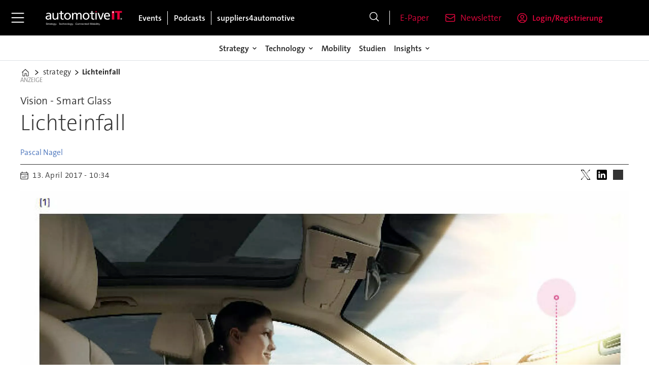

--- FILE ---
content_type: text/html; charset=UTF-8
request_url: https://www.automotiveit.eu/strategy/lichteinfall/903924
body_size: 25050
content:
<!DOCTYPE html>
<html lang="de-DE" dir="ltr" class="resp_fonts">

    <head>
                
                <title>Smart Glass: Lichteinfall</title>
                <meta name="title" content="Smart Glass: Lichteinfall">
                <meta name="description" content="Mit Hilfe von Flüssigkristallen lassen sich Glasscheiben auf Knopfdruck verdunkeln. Das ist vor allem für die Automobilbranche interessant.">
                <meta http-equiv="Content-Type" content="text/html; charset=utf-8">
                <link rel="canonical" href="https://www.automotiveit.eu/strategy/lichteinfall/903924">
                <meta name="viewport" content="width=device-width, initial-scale=1">
                
                
                <meta name="robots" content="index, follow">
                <meta property="og:type" content="article">
                <meta property="og:title" content="Smart Glass: Lichteinfall">
                <meta property="og:description" content="Mit Hilfe von Flüssigkristallen lassen sich Glasscheiben auf Knopfdruck verdunkeln. Das ist vor allem für die Automobilbranche interessant.">
                <meta property="article:published_time" content="2017-04-13T08:34:00.000Z">
                <meta property="article:modified_time" content="2025-10-16T11:26:57.000Z">
                <meta property="article:author" content="Pascal Nagel">
                <meta property="article:tag" content="continental">
                <meta property="article:tag" content="smart glass">
                <meta property="article:tag" content="gauzy">
                <meta property="article:tag" content="flüssigkristall">
                <meta property="article:tag" content="daimler">
                <meta property="article:tag" content="strategy">
                <meta property="og:image" content="https://image.automotiveit.eu/903945.jpg?imageId=903945&panox=0&panoy=0&panow=0&panoh=0&width=1200&height=683">
                <meta property="og:image:width" content="1200">
                <meta property="og:image:height" content="684">
                <meta name="twitter:card" content="summary_large_image">
                
                <meta name="twitter:title" content="Smart Glass: Lichteinfall">
                <meta name="twitter:description" content="Mit Hilfe von Flüssigkristallen lassen sich Glasscheiben auf Knopfdruck verdunkeln. Das ist vor allem für die Automobilbranche interessant.">
                <meta name="twitter:image" content="https://image.automotiveit.eu/903945.jpg?imageId=903945&panox=0&panoy=0&panow=0&panoh=0&width=1200&height=683">
                <link rel="alternate" type="application/json+oembed" href="https://www.automotiveit.eu/strategy/lichteinfall/903924?lab_viewport=oembed">
                <!-- Set global Site Params -->
                <script>
                    if (!window.SITE_PARAMS) {
                    window.SITE_PARAMS = {
                        ALIAS : 'ait',
                        NAME : 'AutomotiveIT',
                        FAPI_TOK : 'Mn38n-Wnfi+#8$ndvoiU!P',
                        FAPI_URLS : {
                            prod: 'https://api.industrie-netzwerk.media/v1',
                            dev: 'https://api-dev.industrie-netzwerk.media/v1'
                        },
                        LANG:'de-DE'
                    };
                        if (window.SITE_PARAMS.ALIAS == 'allel'){window.SITE_PARAMS.ALIAS = 'all'};
                }</script>
                <!-- Google Consent Mode v2 -->
                <script>
                    window.dataLayer = window.dataLayer || [];
                    window.gtag = function() { dataLayer.push(arguments); }
                        window.gtag('consent', 'default', {
                        ad_storage: 'denied',
                        analytics_storage: 'denied',
                        ad_user_data: 'denied',
                        ad_personalization: 'denied',
                        wait_for_update: 500
                    });
                </script>
                <!-- End Google Consent Mode v2 -->
                <script src="/view-resources/public/common/iaid/model.js" data-cookieconsent="ignore"></script>
                
                <script>const type = 'page_article';</script>
                <script >if (!window.ULTIMA_PIANO) {
window.ULTIMA_PIANO = {
AID : '0f7sPHXApe',
SHARD : 'experience-eu.piano.io',
SCRIPT_ID : 'piano-experience-loader'
};
}</script>
                
                
                <meta property="og:url" content="https://www.automotiveit.eu/strategy/lichteinfall/903924">
                        <link type="image/png" rel="icon" href="/view-resources/ultima/public/ait/favicon.ico">
                <link rel="stylesheet" href="/view-resources/view/css/grid.css?v=1761328413-L4">
                <link rel="stylesheet" href="/view-resources/view/css/main.css?v=1761328413-L4">
                <link rel="stylesheet" href="/view-resources/view/css/colors.css?v=1761328413-L4">
                <link rel="stylesheet" href="/view-resources/view/css/print.css?v=1761328413-L4" media="print">
                <link rel="stylesheet" href="/view-resources/view/css/foundation-icons/foundation-icons.css?v=1761328413-L4">
                <link rel="stylesheet" href="/view-resources/ultima/view/css/site/ait.css?v=1761328413-L4">
                <style data-key="custom_properties">
                    :root{--primary: rgba(0,0,0,1);--secondary: rgba(255,255,255,1);--quaternary: rgba(223,6,60,1);--tertiary: rgba(208,200,200,1);--bg-primary: rgba(0,0,0,1);--bg-secondary: rgba(255,255,255,1);--bg-tertiary: rgba(208, 200, 200, 1);--bg-quaternary: rgba(223,6,60,1);}
                </style>
                <style data-key="background_colors">
                    .bg-primary {background-color: rgba(0,0,0,1);color: #fff;}.bg-secondary {background-color: rgba(255,255,255,1);}.bg-tertiary {background-color: rgba(208, 200, 200, 1);}.bg-quaternary {background-color: rgba(223,6,60,1);color: #fff;}@media (max-width: 1023px) { .color_mobile_bg-primary {background-color: rgba(0,0,0,1);color: #fff;}}@media (max-width: 1023px) { .color_mobile_bg-secondary {background-color: rgba(255,255,255,1);}}@media (max-width: 1023px) { .color_mobile_bg-tertiary {background-color: rgba(208, 200, 200, 1);}}@media (max-width: 1023px) { .color_mobile_bg-quaternary {background-color: rgba(223,6,60,1);color: #fff;}}
                </style>
                <style data-key="background_colors_opacity">
                    .bg-primary.op-bg_20 {background-color: rgba(0, 0, 0, 0.2);color: #fff;}.bg-primary.op-bg_40 {background-color: rgba(0, 0, 0, 0.4);color: #fff;}.bg-primary.op-bg_60 {background-color: rgba(0, 0, 0, 0.6);color: #fff;}.bg-primary.op-bg_80 {background-color: rgba(0, 0, 0, 0.8);color: #fff;}.bg-secondary.op-bg_20 {background-color: rgba(255, 255, 255, 0.2);}.bg-secondary.op-bg_40 {background-color: rgba(255, 255, 255, 0.4);}.bg-secondary.op-bg_60 {background-color: rgba(255, 255, 255, 0.6);}.bg-secondary.op-bg_80 {background-color: rgba(255, 255, 255, 0.8);}.bg-tertiary.op-bg_20 {background-color: rgba(208, 200, 200, 0.2);}.bg-tertiary.op-bg_40 {background-color: rgba(208, 200, 200, 0.4);}.bg-tertiary.op-bg_60 {background-color: rgba(208, 200, 200, 0.6);}.bg-tertiary.op-bg_80 {background-color: rgba(208, 200, 200, 0.8);}.bg-quaternary.op-bg_20 {background-color: rgba(223, 6, 60, 0.2);color: #fff;}.bg-quaternary.op-bg_40 {background-color: rgba(223, 6, 60, 0.4);color: #fff;}.bg-quaternary.op-bg_60 {background-color: rgba(223, 6, 60, 0.6);color: #fff;}.bg-quaternary.op-bg_80 {background-color: rgba(223, 6, 60, 0.8);color: #fff;}@media (max-width: 1023px) { .color_mobile_bg-primary.op-bg_20 {background-color: rgba(0, 0, 0, 0.2);color: #fff;}}@media (max-width: 1023px) { .color_mobile_bg-primary.op-bg_40 {background-color: rgba(0, 0, 0, 0.4);color: #fff;}}@media (max-width: 1023px) { .color_mobile_bg-primary.op-bg_60 {background-color: rgba(0, 0, 0, 0.6);color: #fff;}}@media (max-width: 1023px) { .color_mobile_bg-primary.op-bg_80 {background-color: rgba(0, 0, 0, 0.8);color: #fff;}}@media (max-width: 1023px) { .color_mobile_bg-secondary.op-bg_20 {background-color: rgba(255, 255, 255, 0.2);}}@media (max-width: 1023px) { .color_mobile_bg-secondary.op-bg_40 {background-color: rgba(255, 255, 255, 0.4);}}@media (max-width: 1023px) { .color_mobile_bg-secondary.op-bg_60 {background-color: rgba(255, 255, 255, 0.6);}}@media (max-width: 1023px) { .color_mobile_bg-secondary.op-bg_80 {background-color: rgba(255, 255, 255, 0.8);}}@media (max-width: 1023px) { .color_mobile_bg-tertiary.op-bg_20 {background-color: rgba(208, 200, 200, 0.2);}}@media (max-width: 1023px) { .color_mobile_bg-tertiary.op-bg_40 {background-color: rgba(208, 200, 200, 0.4);}}@media (max-width: 1023px) { .color_mobile_bg-tertiary.op-bg_60 {background-color: rgba(208, 200, 200, 0.6);}}@media (max-width: 1023px) { .color_mobile_bg-tertiary.op-bg_80 {background-color: rgba(208, 200, 200, 0.8);}}@media (max-width: 1023px) { .color_mobile_bg-quaternary.op-bg_20 {background-color: rgba(223, 6, 60, 0.2);color: #fff;}}@media (max-width: 1023px) { .color_mobile_bg-quaternary.op-bg_40 {background-color: rgba(223, 6, 60, 0.4);color: #fff;}}@media (max-width: 1023px) { .color_mobile_bg-quaternary.op-bg_60 {background-color: rgba(223, 6, 60, 0.6);color: #fff;}}@media (max-width: 1023px) { .color_mobile_bg-quaternary.op-bg_80 {background-color: rgba(223, 6, 60, 0.8);color: #fff;}}
                </style>
                <style data-key="border_colors">
                    .border-bg-primary{--border-color: var(--bg-primary);}.mobile_border-bg-primary{--mobile-border-color: var(--bg-primary);}.border-bg-secondary{--border-color: var(--bg-secondary);}.mobile_border-bg-secondary{--mobile-border-color: var(--bg-secondary);}.border-bg-tertiary{--border-color: var(--bg-tertiary);}.mobile_border-bg-tertiary{--mobile-border-color: var(--bg-tertiary);}.border-bg-quaternary{--border-color: var(--bg-quaternary);}.mobile_border-bg-quaternary{--mobile-border-color: var(--bg-quaternary);}
                </style>
                <style data-key="font_colors">
                    .primary {color: rgba(0,0,0,1) !important;}.secondary {color: rgba(255,255,255,1) !important;}.quaternary {color: rgba(223,6,60,1) !important;}.tertiary {color: rgba(208,200,200,1) !important;}@media (max-width: 1023px) { .color_mobile_primary {color: rgba(0,0,0,1) !important;}}@media (max-width: 1023px) { .color_mobile_secondary {color: rgba(255,255,255,1) !important;}}@media (max-width: 1023px) { .color_mobile_quaternary {color: rgba(223,6,60,1) !important;}}@media (max-width: 1023px) { .color_mobile_tertiary {color: rgba(208,200,200,1) !important;}}
                </style>
                <style data-key="image_gradient">
                    .image-gradient-bg-primary{--background-color: var(--bg-primary);}.color_mobile_image-gradient-bg-primary{--mobile-background-color: var(--bg-primary);}.image-gradient-bg-secondary{--background-color: var(--bg-secondary);}.color_mobile_image-gradient-bg-secondary{--mobile-background-color: var(--bg-secondary);}.image-gradient-bg-tertiary{--background-color: var(--bg-tertiary);}.color_mobile_image-gradient-bg-tertiary{--mobile-background-color: var(--bg-tertiary);}.image-gradient-bg-quaternary{--background-color: var(--bg-quaternary);}.color_mobile_image-gradient-bg-quaternary{--mobile-background-color: var(--bg-quaternary);}
                </style>
                <style data-key="custom_css_variables">
                :root {
                    --lab_page_width: 1088px;
                    --lab_columns_gutter: 11px;
                    --space-top: 120;
                    --space-top-adnuntiusAd: ;
                }

                @media(max-width: 767px) {
                    :root {
                        --lab_columns_gutter: 10px;
                    }
                }

                @media(min-width: 767px) {
                    :root {
                    }
                }
                </style>
<script src="/view-resources/public/common/JWTCookie.js?v=1761328413-L4"></script>
<script src="/view-resources/public/common/Paywall.js?v=1761328413-L4"></script>
                <script>
                window.Dac = window.Dac || {};
                (function () {
                    if (navigator) {
                        window.Dac.clientData = {
                            language: navigator.language,
                            userAgent: navigator.userAgent,
                            innerWidth: window.innerWidth,
                            innerHeight: window.innerHeight,
                            deviceByMediaQuery: getDeviceByMediaQuery(),
                            labDevice: 'desktop', // Device from labrador
                            device: 'desktop', // Device from varnish
                            paywall: {
                                isAuthenticated: isPaywallAuthenticated(),
                                toggleAuthenticatedContent: toggleAuthenticatedContent,
                                requiredProducts: [],
                            },
                            page: {
                                id: '903924',
                                extId: 'ultima-238304'
                            },
                            siteAlias: 'ait',
                            debug: window.location.href.includes('debug=1')
                        };
                        function getDeviceByMediaQuery() {
                            if (window.matchMedia('(max-width: 767px)').matches) return 'mobile';
                            if (window.matchMedia('(max-width: 1023px)').matches) return 'tablet';
                            return 'desktop';
                        }

                        function isPaywallAuthenticated() {
                            if (window.Dac && window.Dac.JWTCookie) {
                                var JWTCookie = new Dac.JWTCookie({ debug: false });
                                return JWTCookie.isAuthenticated();
                            }
                            return false;
                        }

                        function toggleAuthenticatedContent(settings) {
                            if (!window.Dac || !window.Dac.Paywall) {
                                return;
                            }
                            var Paywall = new Dac.Paywall();
                            var updateDOM = Paywall.updateDOM;

                            if(settings && settings.displayUserName) {
                                var userName = Paywall.getUserName().then((userName) => {
                                    updateDOM(userName !== false, userName, settings.optionalGreetingText);
                                });
                            } else {
                                updateDOM(window.Dac.clientData.paywall.isAuthenticated);
                            }
                        }
                    }
                }());
                </script>                    <script type="module" src="/view-resources/baseview/public/common/baseview/moduleHandlers.js?v=1761328413-L4" data-cookieconsent="ignore"></script>
<!-- Google Tag Manager -->
<script>
    window.dataLayer = window.dataLayer || [];
</script>
<script>(function(w,d,s,l,i){w[l]=w[l]||[];w[l].push({'gtm.start':
new Date().getTime(),event:'gtm.js'});var f=d.getElementsByTagName(s)[0],
j=d.createElement(s),dl=l!='dataLayer'?'&l='+l:'';j.async=true;j.src=
'https://www.googletagmanager.com/gtm.js?id='+i+dl;f.parentNode.insertBefore(j,f);
})(window,document,'script','dataLayer','GTM-MZBQCHH9');</script>

                        <script async src="https://securepubads.g.doubleclick.net/tag/js/gpt.js"></script>
                        <script>
                            window.googletag = window.googletag || {cmd: []};

                            googletag.cmd.push(function() {
                                var handleAsTablet = (Dac.clientData.device === 'tablet' || Dac.clientData.innerWidth < 1316);

                                var anchor = googletag.defineOutOfPageSlot('/21778037172/baseboard_1', googletag.enums.OutOfPageFormat.BOTTOM_ANCHOR);
                                if (anchor) {
                                    anchor.setTargeting('test', 'anchor').addService(googletag.pubads());
                                    document.addEventListener("DOMContentLoaded", () => {
                                        googletag.display(anchor);
                                    });
                                }
                                if (!(handleAsTablet && 'true' === 'true')) {
                                    googletag
                                        .defineSlot('/21778037172/skyscraper_1', [[120,600], [160,600], [200,600], [300,600]], 'skyscraper_1')
                                        .addService(googletag.pubads());
                                }
                                if (!(handleAsTablet && '' === 'true')) {
                                    googletag
                                        .defineSlot('/21778037172/billboard_1', [[800,250], [940,250], [970,250], [1000,250]], 'billboard_1')
                                        .addService(googletag.pubads());
                                }
                                if (!(handleAsTablet && '' === 'true')) {
                                    googletag
                                        .defineSlot('/21778037172/super_banner_1', [[300,250], [320,50], [320,100], [468,60], [468,80], [600,90], [728,90], [800,250], [940,90], [940,250]], 'super_banner_1')
                                        .addService(googletag.pubads());
                                }
                                if (!(handleAsTablet && '' === 'true')) {
                                    googletag
                                        .defineSlot('/21778037172/super_banner_2', [[300,250], [320,50], [320,100], [468,60], [468,80], [600,90], [728,90], [800,250], [940,90], [940,250]], 'super_banner_2')
                                        .addService(googletag.pubads());
                                }
                                if (!(handleAsTablet && 'true' === 'true')) {
                                    googletag
                                        .defineSlot('/21778037172/skyscraper_2', [[120,600], [160,600], [200,600], [300,600]], 'skyscraper_2')
                                        .addService(googletag.pubads());
                                }
                                if (!(handleAsTablet && 'true' === 'true')) {
                                    googletag
                                        .defineSlot('/21778037172/skyscraper_3', [[120,600], [160,600], [200,600], [300,600]], 'skyscraper_3')
                                        .addService(googletag.pubads());
                                }
                                if (!(handleAsTablet && '' === 'true')) {
                                    googletag
                                        .defineSlot('/21778037172/content_ad_1', [[300,250], [300,600]], 'content_ad_1')
                                        .addService(googletag.pubads());
                                }
                                if (!(handleAsTablet && '' === 'true')) {
                                    googletag
                                        .defineSlot('/21778037172/content_ad_2', [[300,250]], 'content_ad_2')
                                        .addService(googletag.pubads());
                                }
                                if (!(handleAsTablet && '' === 'true')) {
                                    googletag
                                        .defineSlot('/21778037172/content_ad_3', [[300,250]], 'content_ad_3')
                                        .addService(googletag.pubads());
                                }
                                if (!(handleAsTablet && '' === 'true')) {
                                    googletag
                                        .defineSlot('/21778037172/content_ad_4', [[300,250], [300,600]], 'content_ad_4')
                                        .addService(googletag.pubads());
                                }
                                if (!(handleAsTablet && '' === 'true')) {
                                    googletag
                                        .defineSlot('/21778037172/content_ad_5', [[300,250]], 'content_ad_5')
                                        .addService(googletag.pubads());
                                }
                                if (!(handleAsTablet && '' === 'true')) {
                                    googletag
                                        .defineSlot('/21778037172/content_ad_6', [[300,250]], 'content_ad_6')
                                        .addService(googletag.pubads());
                                }

                                googletag.pubads().setTargeting("env", "test");
                                googletag.pubads().setTargeting("site", "ait");
                                googletag.pubads().setTargeting("section", "strategy");
                                googletag.pubads().setTargeting("context", "article");
                                googletag.pubads().setTargeting("tags", "continental,smart glass,gauzy,flüssigkristall,daimler,strategy");

                                var useLadyLoading = true || false;
                                if (useLadyLoading) {
                                    googletag.pubads().enableLazyLoad({
                                        fetchMarginPercent: 150 || 150, // Fetch ad content when it is within 1.5 viewports of the visible area
                                        renderMarginPercent: 150 || 150,  // Render ads when they are within 1.5 viewports of the visible area
                                        mobileScaling: 2.0
                                    });
                                }
                                
                                googletag.pubads().enableSingleRequest();
                                googletag.pubads().collapseEmptyDivs();
                                googletag.enableServices();
                            });
                        </script>
                <style id="dachser-vieweditor-styles">
                    .font-TheSansC5 { font-family: "TheSansC5" !important; }
                    .font-TheSansC5.font-weight-light { font-weight: 200 !important; }
                    .font-TheSansC5.font-weight-normal { font-weight: 400 !important; }
                    .font-TheSansC5.font-weight-bold { font-weight: 600 !important; }
                    .font-TheSansC5.font-weight-black { font-weight: 800 !important; }
                </style>
                <style id="css_variables"></style>
                <script>
                    window.dachserData = {
                        _data: {},
                        _instances: {},
                        get: function(key) {
                            return dachserData._data[key] || null;
                        },
                        set: function(key, value) {
                            dachserData._data[key] = value;
                        },
                        push: function(key, value) {
                            if (!dachserData._data[key]) {
                                dachserData._data[key] = [];
                            }
                            dachserData._data[key].push(value);
                        },
                        setInstance: function(key, identifier, instance) {
                            if (!dachserData._instances[key]) {
                                dachserData._instances[key] = {};
                            }
                            dachserData._instances[key][identifier] = instance;
                        },
                        getInstance: function(key, identifier) {
                            return dachserData._instances[key] ? dachserData._instances[key][identifier] || null : null;
                        },
                        reflow: () => {}
                    };
                </script>
                
                <script type="application/ld+json">
                [{"@context":"http://schema.org","@type":"WebSite","name":"AutomotiveIT","url":"https://www.automotiveit.eu"},{"@context":"https://schema.org","@type":"NewsArticle","headline":"Smart Glass: Lichteinfall","description":"Mit Hilfe von Flüssigkristallen lassen sich Glasscheiben auf Knopfdruck verdunkeln. Das ist vor allem für die Automobilbranche interessant.","mainEntityOfPage":{"@id":"https://www.automotiveit.eu/strategy/lichteinfall/903924"},"availableLanguage":[{"@type":"Language","alternateName":"de-DE"}],"image":["https://image.automotiveit.eu/?imageId=903945&width=1200"],"keywords":"continental, smart glass, gauzy, flüssigkristall, daimler, strategy","author":[{"@type":"Person","name":"Pascal Nagel","email":"pascal.nagel@ultimamedia.de"}],"publisher":{"@type":"Organization","name":"AutomotiveIT","logo":{"@type":"ImageObject","url":"/view-resources/ultima/public/ait/ait-logo-cropped.svg"}},"datePublished":"2017-04-13T08:34:00.000Z","dateModified":"2025-10-16T11:26:57.000Z"}]
                </script>                
                
                
                


                <script>
                    /* ----------  Piano bootstrap queue (User-Daten)  ----------------------- */
                    window.tp = window.tp || [];
                    /* Basis-Setup */
                    tp.push(['setUsePianoIdUserProvider', true]);
                    tp.push(['addHandler', 'loginSuccess', ev => {
                        if (ev.source === 'PIANOID') location.reload();
                    }]);

                    /* ----------------------------------------------------------------------- */
                    /* 1) Tags / Section / Paywall aus Template                                */
                    (() => {
                        if (type === 'page_article') {
                            const tagsString = 'continental,smart glass,gauzy,flüssigkristall,daimler,strategy';
                            const section = 'strategy';
                            const freeAccess = '';
                            const regWall = '';
                            const payWall = '';
                            const payWallPremium = '';

                            // Optional: Debug-Log für Zonen-Parameter
                            console.log('Zone-Flags:', { freeAccess, regWall, payWall, payWallPremium });

                            const tags = tagsString
                                    ? tagsString.split(',').map(t => t.trim()).filter(Boolean)
                                    : [];

                            if (tags && tags.length > 0) {
                                tp.push(['setTags', tags]);
                            }
                            if (section) {
                                tp.push(['setContentSection', section]);
                            }

                            let zone = 'Freemium';
                            if (freeAccess === '1') {
                                zone = 'FreeAccess';
                            } else if (regWall === '1') {
                                zone = 'RegWall';
                            } else if (payWall === '1') {
                                zone = 'PayWall';
                            } else if (payWallPremium === '1') {
                                zone = 'PayWallPremium';
                            }
                            console.log('Set zone:', zone);
                            tp.push(['setZone', zone]);

                        }
                    })();

                    /* ----------------------------------------------------------------------- */
                    /* 2) Init: schiebt nur User-Infos in den dataLayer                        */
                    tp.push(['init', () => {

                        if (tp.user.isUserValid()) {

                            const mapCF = {
                                jobFunction: 'jobf',
                                jobtitle: 'jobt',
                                primaryBusiness: 'orgtype',
                                purchasingauthority: 'purchauth',
                                company: 'coname',
                                joblevel: 'jobl',
                                state: 'locat'
                            };
                            const cfToKv = (ext = {}) => {
                                const out = {};
                                (ext.custom_field_values || []).forEach(cf => {
                                    const key = mapCF[cf.field_name] || cf.field_name;
                                    let val = cf.value;
                                    if (Array.isArray(val)) val = val.join('|');
                                    else if (typeof val === 'string' && val.startsWith('[')) {
                                        try {
                                            val = JSON.parse(val).join('|');
                                        } catch {
                                            val = val.replace(/^\[|\]$/g, '');
                                        }
                                    }
                                    out[key] = `|${val}|`;
                                });
                                return out;
                            };

                            const pushUserDL = (ext) => {
                                const loggedIn = true;
                                const userId = ext?.uid || '';

                                window.dataLayer = window.dataLayer || [];
                                window.dataLayer.push({
                                    event: 'pianoUser',
                                    UserID: userId,
                                    LoggedIn: String(loggedIn),
                                    UserStateLoggedIn: String(loggedIn),
                                    ...cfToKv(ext)
                                });
                                console.log('[Piano] User data → dataLayer', userId, loggedIn);
                            };

                            const run = () => {
                                if (tp.pianoId?.loadExtendedUser) {
                                    tp.pianoId.loadExtendedUser({
                                        formName: 'extended_user',
                                        extendedUserLoaded: pushUserDL,
                                        error: err => {
                                            console.warn('[Piano] extendedUser error', err);
                                            pushUserDL(null);
                                        }
                                    });
                                } else {
                                    pushUserDL(null);   /* Fallback ohne Extended-User */
                                }
                            };

                            if (document.readyState === 'loading') {
                                document.addEventListener('DOMContentLoaded', run, {once: true});
                            } else {
                                run();
                            }
                        }else {
                            window.dataLayer = window.dataLayer || [];
                            window.dataLayer.push({
                                event: 'pianoUser',
                                UserID: '',
                                LoggedIn: String(false),
                                UserStateLoggedIn: String(false),
                            });
                            console.log('[Piano] User data → dataLayer', '', false);
                        }
                    }]);
                </script>

                <script async src="/view-resources/ultima/public/common/piano/piano_loader.js"></script>

        <script src="/view-resources/ultima/public/common/embedGuardJS/embedGuardWorker.js"></script>        <meta property="article:section" content="strategy">

        
        <style>
            :root {
                --bodytext-width: var(--large-12-width);
                
            }
        </style>
        
        
    </head>

    <body class="l4 article site_ait section_strategy custom-bodytext-width"
        
        
        >

<!-- Google Tag Manager (noscript) -->
<noscript><iframe src="https://www.googletagmanager.com/ns.html?id=GTM-MZBQCHH9"
height="0" width="0" style="display:none;visibility:hidden"></iframe></noscript>
<!-- End Google Tag Manager (noscript) -->        
        <script>
        document.addEventListener("DOMContentLoaded", (event) => {
            setScrollbarWidth();
            window.addEventListener('resize', setScrollbarWidth);
        });
        function setScrollbarWidth() {
            const root = document.querySelector(':root');
            const width = (window.innerWidth - document.body.offsetWidth < 21) ? window.innerWidth - document.body.offsetWidth : 15;
            root.style.setProperty('--lab-scrollbar-width', `${ width }px`);
        }
        </script>

        
        <a href="#main" class="skip-link">Jump to main content</a>

        <header class="pageElement pageHeader">
    <div class="row mainrow grid-fixed">
    <div class="section mainline">
    <div class="hamburger to-be-expanded" data-id="pageElements-4">
    <div class="positionRelative">
        <span class="hamburger-button hamburger-expander ">
            <button class="burger-btn" aria-label="Åpen meny" aria-expanded="false" aria-controls="hamburger-container" aria-haspopup="menu">
                    <i class="open fi-list"></i>
                    <i class="close fi-x"></i>
            </button>
        </span>
            <div class="hamburger-container" id="hamburger-container">        
                <div data-id="pageElements-5" class="search visible dac-hidden-desktop-up">

        <button class="search-button" aria-label="Suche" >
            <i class="open fi-magnifying-glass"></i>
            <i class="close fi-x"></i>
        </button>

    <form class="search-container" action="/cse" method="get" role="search">
        <label for="search-input-5" class="visuallyhidden">Suche</label>
        <input type="text" id="search-input-5" name="q" placeholder="Suche...">
    </form>
</div>

    <script>
        if (document.querySelector('[data-id="pageElements-5"] .search-button')) {
            document.querySelector('[data-id="pageElements-5"] .search-button').addEventListener('click', (event) => {
                document.querySelector('[data-id="pageElements-5"] .search-container').submit();
            }, false);
        }
    </script>
<nav class="navigation dropdownMenu expandable">
	<ul class="menu-list">
			<li class="first-list-item has-children">
				<span tabindex="0">Strategy</span>
				<ul class="children">
					<li class="">
						<a href="/strategy" target="_self">Strategy</a>
					</li>
					<li class="">
						<a href="/new-work" target="_self">New Work</a>
					</li>
					<li class="">
						<a href="/konzern-it-bmw" target="_self">Konzern-IT BMW</a>
					</li>
					<li class="">
						<a href="/konzern-it-audi" target="_self">Konzern-IT Audi</a>
					</li>
					<li class="">
						<a href="/catena-x" target="_self">Catena-X</a>
					</li>
				</ul>
			</li>
			<li class="first-list-item has-children">
				<span tabindex="0">Technology</span>
				<ul class="children">
					<li class="">
						<a href="/technology" target="_self">Technology</a>
					</li>
					<li class="">
						<a href="/autonomes-fahren" target="_self">Autonomes Fahren</a>
					</li>
					<li class="">
						<a href="/kuenstliche-intelligenz" target="_self">Künstliche Intelligenz</a>
					</li>
				</ul>
			</li>
			<li class="first-list-item ">
				<a href="/mobility" target="_self">Mobility</a>
			</li>
			<li class="first-list-item has-children">
				<span tabindex="0">Insights</span>
				<ul class="children">
					<li class="">
						<a href="/insights" target="_self">Insights</a>
					</li>
					<li class="">
						<a href="/digitale-themen-talks" target="_self">Salons &amp; Thementalks</a>
					</li>
					<li class="">
						<a href="/webinare" target="_self">Webinare</a>
					</li>
					<li class="">
						<a href="/whitepaper" target="_self">Whitepaper</a>
					</li>
				</ul>
			</li>
			<li class="first-list-item has-children">
				<span tabindex="0">Kontakt</span>
				<ul class="children">
					<li class="">
						<a href="/kontakt/redaktion" target="_self">Redaktion</a>
					</li>
					<li class="">
						<a href="/kontakt/media-team" target="_self">Media-Team</a>
					</li>
					<li class="">
						<a href="/kontakt/event-team" target="_self">Event-Team</a>
					</li>
					<li class="">
						<a href="/kontakt/verlagsleitung" target="_self">Verlagsleitung</a>
					</li>
					<li class="">
						<a href="/kontakt/abo-leserservice" target="_self">Abo-Leserservice</a>
					</li>
				</ul>
			</li>
	</ul>
</nav>

<script>
	(function () {
		// This is only called when the user presses the escape key.
		function closeElement(event, element) {
			if (event.key === 'Escape') {
				window.removeEventListener('keydown', closeElement);

				// Get all expanded elements and close them
				const expanded = document.querySelectorAll('nav.dropdownMenu.expandable .has-children.expanded');
				for (let i = 0; i < expanded.length; i++) {
					expanded[i].classList.remove('expanded');
					
					// Traverse up from the element the user has selected to see if it is a child of the expanded element
					// If it is, set focus to the first child, as that is the span element with tabindex. 
					// This is so that if the user has moved on from the menu, we shouldn't mess with the focus and flow
					if (document.activeElement.closest('.has-children') === expanded[i]) {
						expanded[i].children[0].focus();
					}
				}
			}
		}

		function toggleElement(event, element) {
			// Prevent the default link behavior
			event.preventDefault();

			// Check if there are other expanded elements and close them
			const expanded = document.querySelectorAll('nav.dropdownMenu.expandable .has-children.expanded');
			for (let i = 0; i < expanded.length; i++) {
				if (expanded[i] !== element.parentElement) {
					expanded[i].classList.remove('expanded');
				}
			}

			// Toggle the class "expanded" on the parent element
			// We toggle instead of add/remove the class because we don't know if we are opening or closing the element
			element.parentElement.classList.toggle('expanded');

			window.addEventListener('keydown', closeElement);
		}

		// Add extra element for carat and toggle functionality after the span or a element
		function addCarat(element) {
			const carat = document.createElement('span');
			carat.classList.add('carat');
			carat.tabIndex = '0';
			const sibling = element.querySelector(':scope > a') || element.querySelector(':scope > span');
			element.insertBefore(carat, sibling.nextSibling);
			element.tabIndex = '-1';
			if (sibling.tagName === 'A') {
				sibling.tabIndex = '0';
			} else if (sibling.tagName === 'SPAN') {
				sibling.tabIndex = '-1';
			}
		}

		// Get all elements with class "has-children" and add two events - one click event and one keydown event
		// Allow for the same expandable menu to be reused in different viewports by using different classes
		let classes = '';
		if (classes) {
			classes = '.' + classes.trim().split(' ').join('.');
		}
		const hasChildren = document.querySelectorAll(`nav.dropdownMenu${ classes }.expandable .has-children > span`);
		for (let i = 0; i < hasChildren.length; i++) {
			hasChildren[i].addEventListener('click', function(e) {
				toggleElement(e, this);
			});

			hasChildren[i].addEventListener('keydown', function (e) {
				// Check for both enter and space keys
				if (e.key === 'Enter' || e.key === ' ') {
					toggleElement(e, this);
				}
			});
		}

		// Get all elements with class "has-children" when toggleChildren is enabled and carat and toggle functionality 
		const hasChildrenToggle = document.querySelectorAll(`nav.dropdownMenu${ classes }.expandable.toggleChildren .has-children > span, nav.dropdownMenu${ classes }.expandable.toggleChildren .has-children > a`);
		for (let i = 0; i < hasChildrenToggle.length; i++) {

			// Add carat to the element
			addCarat(hasChildrenToggle[i].parentElement);

			if (hasChildrenToggle[i].tagName === 'A' || hasChildrenToggle[i].tagName === 'SPAN') {
				hasChildrenToggle[i].nextSibling.addEventListener('click', function(e) {
					toggleElement(e, hasChildrenToggle[i]);
				});

				hasChildrenToggle[i].nextSibling.addEventListener('keydown', function(e) {
					// Check for both enter and space keys
					if (e.key === 'Enter' || e.key === ' ') {
						toggleElement(e, hasChildrenToggle[i]);
					}
				});

				// Use with caution - ensure that parent li overlaps with child ul to avoid prematurely triggering leave
				if (hasChildrenToggle[i].closest('nav').classList.contains('toggleOnHover')) {
					hasChildrenToggle[i].addEventListener('mouseenter', function(e) {
						hasChildrenToggle[i].parentElement.classList.add('expanded');
					});

					hasChildrenToggle[i].parentElement.addEventListener('mouseleave', function(e) {
						hasChildrenToggle[i].parentElement.classList.remove('expanded');
					});
				}
			}
		}
	})();
</script>

<nav class="navigation customMenu1">
	<ul class="menu-list">
			<li class="first-list-item ">
				<a href="/events" target="_self">Events</a>
			</li>
			<li class="first-list-item ">
				<a href="/studien" target="_self">Studien</a>
			</li>
			<li class="first-list-item ">
				<a href="/podcasts" target="_self">Podcasts</a>
			</li>
			<li class="first-list-item ">
				<a href="https://suppliers4automotive.com/anbieter-haendler-hersteller-lieferant/automotiveit" target="_self">suppliers4automotive</a>
			</li>
			<li class="first-list-item ">
				<a href="https://www.industriejobs.de/Jobs/automotiveit" target="_self">Stellenmarkt</a>
			</li>
			<li class="first-list-item ">
				<a href="https://www.b2b-media-netzwerk.de/media/automotiveit" target="_self">Media</a>
			</li>
			<li class="first-list-item ">
				<a href="https://company.ultimamedia.de/medien-2" target="_self">Themenvorschau</a>
			</li>
	</ul>
</nav>


<nav class="navigation customMenu2">
	<ul class="menu-list">
			<li class="first-list-item btn-login">
				<a href="/mein-konto" target="_self">Login&#x2F;Registrierung</a>
			</li>
			<li class="first-list-item btn-newsletter">
				<a href="/newsletter" target="_self">Newsletter</a>
			</li>
	</ul>
</nav>


<nav class="navigation customMenu3">
	<ul class="menu-list">
			<li class="first-list-item btn-linkedin">
				<a href="https://www.linkedin.com/company/automotiveit/" target="_blank">Linkedin</a>
			</li>
			<li class="first-list-item btn-xing">
				<a href="https://www.xing.com/pages/automotive-media-network" target="_blank">Xing</a>
			</li>
	</ul>
</nav>



            </div>
    </div>

</div>

<script>
    (function(){
        const burgerButton = document.querySelector('[data-id="pageElements-4"] .burger-btn');
        const dropdownCloseSection = document.querySelector('[data-id="pageElements-4"] .dropdown-close-section');

        function toggleDropdown() {
            // Toggle the expanded class and aria-expanded attribute
            document.querySelector('[data-id="pageElements-4"].hamburger.to-be-expanded').classList.toggle('expanded');
            burgerButton.setAttribute('aria-expanded', burgerButton.getAttribute('aria-expanded') === 'true' ? 'false' : 'true');

            // This doesn't seem to do anything? But there's styling dependent on it some places
            document.body.classList.toggle('hamburger-expanded');
        }

        // Called via the eventlistener - if the key is Escape, toggle the dropdown and remove the eventlistener
        function closeDropdown(e) {
            if(e.key === 'Escape') {
                toggleDropdown();
                // Set the focus back on the button when clicking escape, so the user can continue tabbing down
                // the page in a natural flow
                document.querySelector('[data-id="pageElements-4"] .burger-btn').focus();
                window.removeEventListener('keydown', closeDropdown);
            }
        }

        if(burgerButton) {
            burgerButton.addEventListener('click', function(e) {
                e.preventDefault();
                toggleDropdown();

                // If the menu gets expanded, add the eventlistener that will close it on pressing Escape
                // else, remove the eventlistener otherwise it will continue to listen for escape even if the menu is closed.
                if(document.querySelector('[data-id="pageElements-4"] .burger-btn').getAttribute('aria-expanded') === 'true') {
                    window.addEventListener('keydown', closeDropdown);
                } else {
                    window.removeEventListener('keydown', closeDropdown);
                }
            })
        }
        if (dropdownCloseSection) {
            dropdownCloseSection.addEventListener('click', function(e) {
                e.preventDefault();
                toggleDropdown();
            });
        }

        document.querySelectorAll('.hamburger .hamburger-expander, .hamburger .hamburger-container, .stop-propagation').forEach(function (element) {
            element.addEventListener('click', function (e) {
                e.stopPropagation();
            });
        });
    }());
</script>
<figure class="logo">
    <a href=" //www.automotiveit.eu" aria-label="Zur Startseite gehen">
        <img src="/view-resources/ultima/public/ait/ait-logo-cropped.svg"
            alt="Zur Startseite gehen. Logo, Industrial Digital Transformation"
            width="160"
            >
    </a>
</figure>
<nav class="navigation mainMenu dac-hidden-desktop-down">
	<ul class="menu-list">
			<li class="first-list-item ">
				<a href="/events" target="_self">Events</a>
			</li>
			<li class="first-list-item ">
				<a href="/podcasts" target="_self">Podcasts</a>
			</li>
			<li class="first-list-item ">
				<a href="https://suppliers4automotive.com/anbieter-haendler-hersteller-lieferant/automotiveit" target="_self">suppliers4automotive</a>
			</li>
	</ul>
</nav>


<div data-id="pageElements-12" class="search to-be-expanded dac-hidden-desktop-down">

        <button class="search-button search-expander" aria-label="Suche"  aria-expanded="false" aria-controls="search-input-12" >
            <i class="open fi-magnifying-glass"></i>
            <i class="close fi-x"></i>
        </button>

    <form class="search-container" action="/cse" method="get" role="search">
        <label for="search-input-12" class="visuallyhidden">Suche</label>
        <input type="text" id="search-input-12" name="q" placeholder="Suche...">
    </form>
</div>

        <script>
            // Do the check for the search button inside the if statement, so we don't set a global const if there are multiple search buttons
            if (document.querySelector('[data-id="pageElements-12"] .search-button')) {
                // Now we can set a const that is only available inside the if scope
                const searchButton = document.querySelector('[data-id="pageElements-12"] .search-button');
                searchButton.addEventListener('click', (event) => {
                    event.preventDefault();
                    event.stopPropagation();

                    // Toggle the expanded class on the search button and set the aria-expanded attribute.
                    searchButton.parentElement.classList.toggle('expanded');
                    searchButton.setAttribute('aria-expanded', searchButton.getAttribute('aria-expanded') === 'true' ? 'false' : 'true');
                    searchButton.setAttribute('aria-label', searchButton.getAttribute('aria-expanded') === 'true' ? 'Suche schließen' : 'Suche öffnen');

                    // Set focus to the input. 
                    // This might be dodgy due to moving focus automatically, but we'll keep it in for now.
                    if (searchButton.getAttribute('aria-expanded') === 'true') {
                        document.getElementById('search-input-12').focus();
                    }
                }, false);
            }

            if (document.getElementById('bonusButton')) {
                document.getElementById('bonusButton').addEventListener('click', (event) => {
                    document.querySelector('[data-id="pageElements-12"] .search-container').submit();
                }, false);
            }

            /*
                There should probably be some sort of sorting of the elements, so that if the search button is to the right,
                the tab order should be the input before the button.
                This is a job for future me.
            */
        </script>
<nav class="navigation topBarMenu">
	<ul class="menu-list">
			<li class="first-list-item dac-hidden-desktop-down">
				<a href="https://emagazin.automotiveit.eu/de/profiles/315f9507cb9a/editions" target="_self">E-Paper</a>
			</li>
			<li class="first-list-item dac-hidden-desktop-up dac-hidden-desktop-down">
				<a href="https://beta.automotiveit.eu/cse" target="_self">Suche</a>
			</li>
			<li class="first-list-item ico-newsletter-cust dac-hidden-desktop-down">
				<a href="/newsletter" target="_self">Newsletter</a>
			</li>
			<li class="first-list-item user-icon">
				<a href="/mein-konto" target="_self">Login&#x2F;Registrierung</a>
			</li>
	</ul>
</nav>



</div>
<div class="section secondline dac-hidden-desktop-down">
<nav class="navigation bottomBarMenu">
	<ul class="menu-list">
			<li class="first-list-item has-children">
				<a href="/strategy" target="_self">Strategy</a>
				<ul class="children">
					<li class="">
						<a href="/new-work" target="_self">New Work</a>
					</li>
					<li class="">
						<a href="/konzern-it-bmw" target="_self">Konzern-IT BMW</a>
					</li>
					<li class="">
						<a href="/konzern-it-audi" target="_self">Konzern-IT Audi</a>
					</li>
					<li class="">
						<a href="/catena-x" target="_self">Catena-X</a>
					</li>
				</ul>
			</li>
			<li class="first-list-item has-children">
				<a href="/technology" target="_self">Technology</a>
				<ul class="children">
					<li class="">
						<a href="/autonomes-fahren" target="_self">Autonomes Fahren</a>
					</li>
					<li class="">
						<a href="/kuenstliche-intelligenz" target="_self">Künstliche Intelligenz</a>
					</li>
				</ul>
			</li>
			<li class="first-list-item ">
				<a href="/mobility" target="_self">Mobility</a>
			</li>
			<li class="first-list-item ">
				<a href="/studien" target="_self">Studien</a>
			</li>
			<li class="first-list-item has-children">
				<a href="/insights" target="_self">Insights</a>
				<ul class="children">
					<li class="">
						<a href="/digitale-themen-talks" target="_self">Salons &amp; Thementalks</a>
					</li>
					<li class="">
						<a href="/webinare" target="_self">Webinare</a>
					</li>
					<li class="">
						<a href="/whitepaper" target="_self">Whitepaper</a>
					</li>
				</ul>
			</li>
	</ul>
</nav>



</div>

</div>


    <script>
        (function () {
            if (!'IntersectionObserver' in window) { return;}

            var scrollEvents = scrollEvents || [];

            if (scrollEvents) {
                const domInterface = {
                    classList: {
                        remove: () => {},
                        add: () => {}
                    },
                    style: {
                        cssText: ''
                    }
                };
                scrollEvents.forEach(function(event) {
                    var callback = function (entries, observer) {
                        if (!entries[0]) { return; }
                        if (entries[0].isIntersecting) {
                            event.styles.forEach(function(item) {
                                (document.querySelector(item.selector) || domInterface).style.cssText = "";
                            });
                            event.classes.forEach(function(item) {
                                item.class.forEach(function(classname) {
                                    (document.querySelector(item.selector) || domInterface).classList.remove(classname);
                                });
                            });
                        } else {
                            event.styles.forEach(function(item) {
                                (document.querySelector(item.selector) || domInterface).style.cssText = item.style;
                            });
                            event.classes.forEach(function(item) {
                                item.class.forEach(function(classname) {
                                    (document.querySelector(item.selector) || domInterface).classList.add(classname);
                                });
                            });
                        }
                    };

                    var observer = new IntersectionObserver(callback, {
                        rootMargin: event.offset,
                        threshold: 1
                    });
                    var target = document.querySelector(event.target);
                    if (target) {
                        observer.observe(target);
                    }
                });
            }
        }());

        window.Dac.clientData.paywall.toggleAuthenticatedContent(); 
    </script>
</header>

            <nav class="row small-12 large-12 breadcrumbs" aria-label="Breadcrumb">
        <ol itemscope itemtype="https://schema.org/BreadcrumbList">
            <li itemprop="itemListElement" itemscope itemtype="https://schema.org/ListItem">
                <a itemprop="item" href="/">
                    <span class="bc-icon bc-house" aria-hidden="true"></span>
                    <span itemprop="name" class="sr-only">Home</span>
                </a>
                <meta itemprop="position" content="1" />
            </li>

            <li itemprop="itemListElement" itemscope itemtype="https://schema.org/ListItem">
                <a itemprop="item" href="&#x2F;strategy">
                    <span itemprop="name">strategy</span>
                </a>
                <meta itemprop="position" content="2" />
            </li>


                <li itemprop="itemListElement" itemscope itemtype="https://schema.org/ListItem">
                    <span itemprop="name">Lichteinfall</span>
                    <meta itemprop="position" content="3" />
                </li>
        </ol>
    </nav>



        
                


        <section id="mainArticleSection" class="main article">
            <div data-element-guid="871eb8ca-c77d-4c3d-c4ea-d28d3a16d60b" class="placeholder placement-top">
<div data-element-guid="9ab8f212-6ab2-4993-af86-d1edb8855b5e" class="column google-ad small-12 large-12 small-abs-12 large-abs-12 display-label"  style="">

        <span class="ad-label">Anzeige</span>
        <div class="adunit" id="billboard_1" style="min-height:250px;"></div>
        <script>
            googletag.cmd.push(function() {
                googletag.display('billboard_1');
            });
        </script>
</div>

</div>
            <main class="pageWidth">
                <article class=" "
                    
                >

                    <section class="main article k5a-article" id="main">

                            <div></div>
<script>
(function() {
    let windowUrl = window.location.href;
    windowUrl = windowUrl.substring(windowUrl.indexOf('?') + 1);
    let messageElement = document.querySelector('.shareableMessage');
    if (windowUrl && windowUrl.includes('code') && windowUrl.includes('expires')) {
        messageElement.style.display = 'block';
    } 
})();
</script>


                        <div data-element-guid="6280e991-871e-4fc8-929b-1313c14ff833" class="articleHeader column hasCaption">

    

        <div class="row small-12 large-12 kicker-row">
        <div class="column  kicker-col">
            <p class="kicker " style="">
                Vision - Smart Glass
            </p>
        </div>
    </div>

    <h1 class="headline mainTitle " style="">Lichteinfall</h1>

        <div data-element-guid="ee482588-c795-4be7-87d5-056aefe9c3bd" class="meta">
    

    <div class="bylines">
        <div data-element-guid="1a940740-5ef0-41d2-d6aa-9fb7d205b770" class="byline column" itemscope itemtype="http://schema.org/Person">
    
    <div class="content">
            
        <address class="name">
                <a rel="author" itemprop="url" href="https:&#x2F;&#x2F;www.automotiveit.eu&#x2F;author&#x2F;895552">
                <span class="lab-hidden-byline-name" itemprop="name">Pascal Nagel</span>
                    <span class="firstname ">Pascal</span>
                    <span class="lastname ">Nagel</span>
                </a>
        </address>
    </div>
</div>

        
    </div>
    
    <div class="dates">
    
        <span class="dateGroup datePublished">
            
            <time datetime="2017-04-13T08:34:00.000Z" title="Veröffentlicht 13. April 2017 - 10:34">13. April 2017 - 10:34</time>
        </span>
    </div>


    <div class="social">
            <a target="blank" href="https://twitter.com/intent/tweet?url=https%3A%2F%2Fwww.automotiveit.eu%2Fstrategy%2Flichteinfall%2F903924" class="fi-social-twitter" aria-label="Auf X (Twitter) teilen"></a>
            <a target="blank" href="https://www.linkedin.com/sharing/share-offsite/?url=https%3A%2F%2Fwww.automotiveit.eu%2Fstrategy%2Flichteinfall%2F903924" class="fi-social-linkedin" aria-label="Auf LinkedIn teilen"></a>
            <a target="blank" href="https://api.whatsapp.com/send?text=Smart%20Glass%3A%20Lichteinfall%0Ahttps%3A%2F%2Fwww.automotiveit.eu%2Fstrategy%2Flichteinfall%2F903924" class="fi-social-whatsapp" aria-label="Auf WhatsApp teilen"></a>
    </div>



</div>


    <div class="media">
            
            <figure data-element-guid="5ca3d0f9-14d8-4458-9be1-e00debbc17fe" class="headerImage">
    <div class="img fullwidthTarget">
        <picture>
            <source srcset="https://image.automotiveit.eu/903945.webp?imageId=903945&width=2116&height=2022&format=webp" 
                width="1058"
                height="1011"
                media="(min-width: 768px)"
                type="image/webp">    
            <source srcset="https://image.automotiveit.eu/903945.webp?imageId=903945&width=2116&height=2022&format=jpg" 
                width="1058"
                height="1011"
                media="(min-width: 768px)"
                type="image/jpeg">    
            <source srcset="https://image.automotiveit.eu/903945.webp?imageId=903945&width=960&height=918&format=webp" 
                width="480"
                height="459"
                media="(max-width: 767px)"
                type="image/webp">    
            <source srcset="https://image.automotiveit.eu/903945.webp?imageId=903945&width=960&height=918&format=jpg" 
                width="480"
                height="459"
                media="(max-width: 767px)"
                type="image/jpeg">    
            <img src="https://image.automotiveit.eu/903945.webp?imageId=903945&width=960&height=918&format=jpg"
                width="480"
                height="459"
                title="Lichteinfall"
                alt="Bildschirmfoto 2017-04-13 um 10.31.07" 
                
                style=""    
                >
        </picture>        
        
    </div>
    
</figure>

            
            
            
            
            
            
            
            
            
            
            
        <div class="floatingText"></div>
    </div>

    <div class="caption " data-showmore="Mehr anzeigen">
        <figcaption itemprop="caption" class=""></figcaption>
        <figcaption itemprop="author" class="" data-byline-prefix="| Bild:">(Bild: Continental)</figcaption>
    </div>
    <h2 class="subtitle " style="">Mit Hilfe von Flüssigkristallen lassen sich Glasscheiben auf Knopfdruck verdunkeln. Das ist vor allem für die Automobilbranche interessant. Startups wie auch etablierte Player arbeiten an Lösungen in diesem Bereich.</h2>


</div>


                        

                        
                        <div data-element-guid="148b142f-263a-466c-8b6e-c06dcc7f536d" class="placeholder fullWidth">
<div data-element-guid="566d0d6f-bd83-4f60-9972-a10275e12f6f" class="column google-ad small-12 large-12 small-abs-12 large-abs-12 display-label"  style="">

        <span class="ad-label">Anzeige</span>
        <div class="adunit" id="super_banner_1" ></div>
        <script>
            googletag.cmd.push(function() {
                googletag.display('super_banner_1');
            });
        </script>
</div>

</div>


                        

                        <div data-element-guid="ee482588-c795-4be7-87d5-056aefe9c3bd" class="bodytext large-12 small-12 medium-12">
    
    

    <p>Intelligentes Glas, das sich auf Wunsch abdunkeln la&#776;sst oder sogar ganze Videos abspielen kann, klingt wie ein Gadget aus einem Sciencefiction-Film. Doch das Tech-Startup Gauzy aus Israel schickt sich an, eben diese Vision zum Alltag zu machen. Die Idee hatte Gru&#776;nder Eyal Peso, als er sich einem praktischen Problem in seiner Wohnung in Tel Aviv gegenu&#776;bersah: &bdquo;Ich wollte einen Sonnenschutz an meinen Fenstern anbringen, hatte aber fu&#776;r herko&#776;mmliche Blenden schlicht keinen Platz&ldquo;, erkla&#776;rte Peso in einem TV-Interview. Er suchte nach Lo&#776;sungen, fand aber keine. Und wie so oft entstand in solch einer Situation eine Gescha&#776;ftsidee. Die Lo&#776;sung von Gauzy ist einfach und setzt auf eine bereits etablierte Technologie: Flu&#776;ssigkristalle. Vergleichbar mit der Funktionsweise von LCD-Bildschirmen hat das Startup eine Mo&#776;glichkeit entwickelt, einen Liquid-Crystal-Film zwischen zwei Glasscheiben einzubetten. Im Normalzustand sind die einzelnen Kristalle der Schicht ungeordnet, das einfallende Licht wird zu einem Gro&szlig;teil gebrochen und das Glas ist opak, es erscheint milchig. Werden die Kristalle mit elektrischer Spannung versorgt, ordnen sie sich gleichma&#776;&szlig;ig an. Abha&#776;ngig vom Betrachtungswinkel ist das Glas dann nahezu vollsta&#776;ndig transparent. Gauzys patentierter LC-Controller erlaubt eine stufenlose Dimmung zwischen beiden Zusta&#776;nden.</p><p>Das Startup versteht sich als Technologiezulieferer. Das Ge- scha&#776;ftsmodell sieht die eigene Herstellung des intelligenten Glases gar nicht vor. Stattdessen verkauft Gauzy den Film aus Flu&#776;ssigkristallen sowie den LC-Controller, bietet seinen Kunden Fertigungs- und Installationstraining an und zertifiziert die Partner. Die Einsatzmo&#776;glichkeiten sind so vielfa&#776;ltig wie die von normalem Glas. Natu&#776;rlich findet die LC-Technologie aber prima&#776;r in Glastu&#776;ren oder Fensterscheiben Anwendung, um mechanische Sonnenblenden zu ersetzen. Nicht zuletzt deshalb ist Gauzys Entwicklung auch fu&#776;r Autobauer interessant. Derzeit arbeitet die israelische Firma eng mit Daimler zusammen. Als eines von dreizehn Jungunternehmen wurden Peso und sein Team in das Accelerator-Programm &bdquo;Startup Autobahn&ldquo; aufgenommen. Mit dem Stuttgarter Premiumhersteller entwickeln die israelischen Spezialisten Flu&#776;ssigkristallsonnenblenden in der Windschutzscheibe.</p><div data-element-guid="18c04a78-7c21-478d-ce7e-75b44ca2cc70" class="column google-ad display-label"  style="">

        <span class="ad-label">Anzeige</span>
        <div class="adunit" id="content_ad_1" ></div>
        <script>
            googletag.cmd.push(function() {
                googletag.display('content_ad_1');
            });
        </script>
</div>
<p>Eine ganz a&#776;hnliche Technologie auf Basis von Liquid Crystals nutzt bereits der E-Auto-Neuling Faraday Future in seinem ju&#776;ngst vorgestellten Modell FF 91: Im Elektro-SUV lassen sich die Heckscheibe, sa&#776;mtliche Seitenfenster sowie das Panoramadach auf Knopfdruck verdunkeln. Und auch Technologiekonzern Continental hat dimmbare Aut scheiben auf dem Zettel: Bereits im vergangenen Jahr zeigte der Zulieferer auf der CES in Las Vegas ein Testfahrzeug, das mit der sogenannten Suspended-Particle-Device-Technologie (SPD) ausgestattet war, eine Technik, die zwar auf andere Partikel als Flu&#776;ssigkristalle setzt, in der Funktionsweise allerdings dem LC-Glas gleicht. Auf der diesja&#776;hrigen Messe ging der Zulieferer noch einen Schritt weiter und zeigte, wie die sogenannte Intelligent Glass Control sogar technologieu&#776;bergreifend Smart Glass ansteuern kann &ndash; sei es SPD, LC oder Elektrochromie. Au&szlig;erdem hat Continental die Glas-Steuerung mit seinem schlu&#776;ssellosen Zugangssystem gekoppelt. So ko&#776;nnte sich das Fahrzeug aufhellen, sobald sich der Fahrer seinem Auto na&#776;hert.</p><p>Die Vorzu&#776;ge von intelligentem Glas im Automobilbau erkla&#776;rt Andreas Wolf, Leiter des Continental-Gescha&#776;ftsbereichs Body &amp; Security: <em>&bdquo;Das gezielte, stufenlose Verdunkeln der Seitenscheiben, der Heck- und teilweise auch der Frontscheibe bietet nicht nur einen deutlich ho&#776;heren Komfort fu&#776;r die Insassen, sondern macht das Autofahren sicherer.&ldquo;</em> Denn smarte Blenden in der Frontscheibe ko&#776;nnten sich automatisch auf das einfallende Licht einstellen, noch bevor der Fahrer gesto&#776;rt wird. Au&szlig;erdem lasse sich durch den Einsatz von intelligentem Glas CO2 einsparen, verspricht Continental. Denn mit dimmbaren Scheiben la&#776;sst sich Hitze aus dem Fahrzeug fernhalten und die Klimaanlage wird entlastet. Gleichzeitig ko&#776;nnte das Bauteil wesentlich kleiner und leichter ausfallen, mechanische Sonnenblenden und Jalousien entfallen sogar komplett. <em>&bdquo;Unsere Berechnungen haben ergeben, dass sich der CO2-Aussto&szlig; durch diese Ma&szlig;nahmen um gut vier Gramm pro Kilometer senken la&#776;sst. Die Reichweite bei Elektrofahrzeugen steigt um etwa 5,5 Prozent&ldquo;</em>, rechnet Continental-Mann Wolf vor.</p><p>Wirft man einen Blick in die etwas fernere Zukunft, zeigen sich Mo&#776;glichkeiten, die weit u&#776;ber die blo&szlig;e Dimmung des Glases hinausgehen. Eyal Peso und das Gauzy-Team wollen ku&#776;nftig ganze Videos im Glas abspielen ko&#776;nnen. Allein fu&#776;r den Einzelhandel als Werbemo&#776;glichkeit im Schaufenster ein riesiger Markt. Doch dafu&#776;r mu&#776;ssten die zu realisierenden Pixel noch deutlich kleiner werden. Aktuell ist es bereits mo&#776;glich, abgedunkelte Scheibenbereiche als Projektionsfla&#776;che fu&#776;r Beamer zu nutzen. Auch Continental denkt bereits an weitere Funktionalita&#776;ten, etwa das Einkoppeln von Lichteffekten, Energiegewinnung oder Touchscreen-Funktionen. Doch zuna&#776;chst geht es darum, das intelligente Glas in seiner simpelsten Ausfu&#776;hrung u&#776;berhaupt ins Auto zu bringen. Der Haken: Noch ist die Technologie recht teuer und daher Luxusmodellen vorbehalten. Bei Continental rechnet man allerdings mit rasch sinkenden Preisen. Es sei nur noch eine Frage der Zeit, ist sich Andreas Wolf sicher. Es scheint, als mu&#776;ssten sich Filmemacher um eine neue Zukunftsvision bemu&#776;hen. Das intelligente Glas jedenfalls ist Realita&#776;t.</p><div data-element-guid="b0bccd81-caba-409f-bcac-6c80b8e2eccd" class="column google-ad display-label floatRight widthAuto"  style="">

        <span class="ad-label">Anzeige</span>
        <div class="adunit" id="content_ad_2" ></div>
        <script>
            googletag.cmd.push(function() {
                googletag.display('content_ad_2');
            });
        </script>
</div>
<p><em>Dieser Artikel erschien erstmals in carIT 01/2017</em></p>


    

    
</div>


                        <div class="piano-paywall-container"></div>


                        
<div data-element-guid="ee482588-c795-4be7-87d5-056aefe9c3bd" class="column articleFooter">
    <span class="tags">
        <a href="/tag/continental">continental</a>
        <a href="/tag/smart%20glass">smart glass</a>
        <a href="/tag/gauzy">gauzy</a>
        <a href="/tag/fl%C3%BCssigkristall">flüssigkristall</a>
        <a href="/tag/daimler">daimler</a>
        <a href="/tag/strategy">strategy</a>
    </span>
    
</div>


                        <div class="row social">
                            <div class="column large-12 small-12">
                                    <a target="blank" href="https://twitter.com/intent/tweet?url=https%3A%2F%2Fwww.automotiveit.eu%2Fstrategy%2Flichteinfall%2F903924" class="fi-social-twitter" aria-label="Auf X (Twitter) teilen"></a>
                                    <a target="blank" href="https://www.linkedin.com/sharing/share-offsite/?url=https%3A%2F%2Fwww.automotiveit.eu%2Fstrategy%2Flichteinfall%2F903924" class="fi-social-linkedin" aria-label="Auf LinkedIn teilen"></a>
                                    <a target="blank" href="https://api.whatsapp.com/send?text=Smart%20Glass%3A%20Lichteinfall%0Ahttps%3A%2F%2Fwww.automotiveit.eu%2Fstrategy%2Flichteinfall%2F903924" class="fi-social-whatsapp" aria-label="Auf WhatsApp teilen"></a>
                            </div>
                        </div>

                    </section>
                    
                </article>
                <section class="related desktop-fullWidth mobile-fullWidth fullwidthTarget">
                <div data-element-guid="900f4999-f1b4-4375-8d8b-64ba92f0a9ca" class="page-content"><div data-element-guid="beb88bcd-a1ae-42af-c230-7c10ae268162" class="row small-12 large-12" style=""><div data-element-guid="8ee66c20-3014-4b89-a9e2-3af7f1b6dfa0" class="column google-ad small-12 large-12 small-abs-12 large-abs-12 display-label large-12 small-12"  style="">

        <span class="ad-label">Anzeige</span>
        <div class="adunit" id="super_banner_2" ></div>
        <script>
            googletag.cmd.push(function() {
                googletag.display('super_banner_2');
            });
        </script>
</div>
</div>
<div data-element-guid="a8b92d8b-78ee-4b9e-ec42-e8385ca2961c" class="row small-12 large-12" style="">
<!-- placeholder(#1) -->
<div data-element-guid="82b7dbe4-7814-4d55-ef8a-040be62ce457" class="front_rows small-12 large-12 small-abs-12 large-abs-12 large-12 small-12">
    
    <div class="content fullwidthTarget" style="">
            
            <div data-element-guid="6ddee8a9-6940-41e0-84b2-e9f67b441ba9" class="row small-12 large-12" style=""><div data-element-guid="aa4bfbd0-9d49-4fae-ad4a-7d41e3ddc062" class="column text_singleline small-12 large-12 small-abs-12 large-abs-12">
    
    <h2 class="content singleline t27" style=" ">
        <span class="fi-graph-trend"> A</span>uch interessant
    </h2>
</div></div>
<div data-element-guid="726d783f-d402-40e9-b698-877276fa4ed5" class="row small-12 large-12 desktop-space-outsideBottom-none mobile-space-outsideBottom-none bg-primary color_mobile_bg-primary op-bg_80 color_mobile_op-bg_80 hasContentPadding mobile-hasContentPadding" style=""><div data-element-guid="75258a0b-0e6a-4962-a87f-05a74002b2cd" id="markup_1523496" class="markupbox column small-12 large-12 small-abs-12 large-abs-12">
    
    <div class="content fullwidthTarget" style="">

        

        

            <!-- Cxense Module: AIT_autoOpt_4er -->
<div id="cx_807f746ba0fb243fbaadfc7b920f79f000e62d9a"></div>
<script type="text/javascript">
    var cX = window.cX = window.cX || {}; cX.callQueue = cX.callQueue || [];
    cX.CCE = cX.CCE || {}; cX.CCE.callQueue = cX.CCE.callQueue || [];
    cX.CCE.callQueue.push(['run',{
        widgetId: '807f746ba0fb243fbaadfc7b920f79f000e62d9a',
        targetElementId: 'cx_807f746ba0fb243fbaadfc7b920f79f000e62d9a'
    }]);
</script>
<!-- Cxense Module End -->

        
        
    </div>
</div>
</div>
<div data-element-guid="735096e1-f0df-4c7d-9581-4db5f307a3da" class="row small-12 large-12" style="">
<!-- placeholder(#1) -->
<div data-element-guid="dd05e636-d867-4f8c-9d74-dbfe8fc57c3f" class="column articlescroller source_all small-12 large-12 bg-primary color_mobile_bg-primary op-bg_80 color_mobile_op-bg_80 hasContentPadding mobile-hasContentPadding" style="" id="article_list_1523498">
    
    <div class="inner content fullwidthTarget">

        <ul class="scroll-container swipehelper snap-container-x snap-element-start articles count_4 ">
                <li data-section="" class="scroll-item snap-element column hasImage skipLeadText">
                    <a href="https://www.automotiveit.eu/technology/china-setzt-deutsche-autobauer-unter-innovationsdruck/1982436">
                            <figure>
                                <img src="https://image.automotiveit.eu/?imageId=1982439&panoy=3.06&panoh=71.67&panox=0&panow=100&heighth=100&heighty=0&heightx=9.62&heightw=41.2&width=530&height=238&format=webp" width="265" height="119" loading="lazy" alt="">
                            </figure>
                        <div class="text-container">
                            
                            
                            <h3>China setzt deutsche Autobauer unter Innovationsdruck</h3>
                            
                            
                            
                        </div>
                    </a>
                </li>
                <li data-section="" class="scroll-item snap-element column hasImage skipLeadText">
                    <a href="https://www.automotiveit.eu/technology/it-und-engineering-muessen-dieselbe-sprache-sprechen/2118283">
                            <figure>
                                <img src="https://image.automotiveit.eu/?imageId=2118303&panox=0&panoh=71.67&panow=100&panoy=0&heighth=100&heightw=100&heightx=0&heighty=0&width=530&height=238&format=webp" width="265" height="119" loading="lazy" alt="">
                            </figure>
                        <div class="text-container">
                            
                            
                            <h3>IT und Engineering müssen dieselbe Sprache sprechen</h3>
                            
                            
                            
                        </div>
                    </a>
                </li>
                <li data-section="" class="scroll-item snap-element column hasImage skipLeadText">
                    <a href="https://www.automotiveit.eu/kunstliche-intelligenz/italtsysteme-bremsen-kimodernisierung-aus/2100059">
                            <figure>
                                <img src="https://image.automotiveit.eu/?imageId=2100108&panox=0&panoy=0&panow=100&panoh=100&heightx=0&heighty=0&heightw=100&heighth=100&width=530&height=238&format=webp" width="265" height="119" loading="lazy" alt="">
                            </figure>
                        <div class="text-container">
                            
                            
                            <h3>IT-Altsysteme bremsen KI-Modernisierung aus</h3>
                            
                            
                            
                        </div>
                    </a>
                </li>
                <li data-section="" class="scroll-item snap-element column hasImage skipLeadText">
                    <a href="https://www.automotiveit.eu/technology/die-oekologische-transformation-der-lieferkette-ist-essenziell/2099327">
                            <figure>
                                <img src="https://image.automotiveit.eu/?imageId=2099333&panox=0&panoy=0&panow=100&panoh=100&heighth=100&heightw=41.43&heightx=32.48&heighty=0&width=530&height=238&format=webp" width="265" height="119" loading="lazy" alt="">
                            </figure>
                        <div class="text-container">
                            
                            
                            <h3>„Die ökologische Transformation der Lieferkette ist essenziell“</h3>
                            
                            
                            
                        </div>
                    </a>
                </li>
                <li data-section="" class="scroll-item snap-element column hasImage skipLeadText">
                    <a href="https://www.automotiveit.eu/podcasts/wie-design-und-produktion-bei-porsche-zusammenwachsen/2099231">
                            <figure>
                                <img src="https://image.automotiveit.eu/?imageId=2099237&panoy=0&panox=0&panow=100&panoh=100&heightw=100&heighth=100&heighty=0&heightx=0&width=530&height=238&format=webp" width="265" height="119" loading="lazy" alt="">
                            </figure>
                        <div class="text-container">
                            
                            
                            <h3>Wie Design und Produktion bei Porsche zusammenwachsen</h3>
                            
                            
                            
                        </div>
                    </a>
                </li>
                <li data-section="" class="scroll-item snap-element column hasImage skipLeadText">
                    <a href="https://www.automotiveit.eu/mobility/wenn-daten-den-takt-vorgeben/1970239">
                            <figure>
                                <img src="https://image.automotiveit.eu/?imageId=1970247&panow=100&panoy=0&panoh=100&panox=0&heightw=100&heighty=0&heightx=0&heighth=100&width=530&height=238&format=webp" width="265" height="119" loading="lazy" alt="">
                            </figure>
                        <div class="text-container">
                            
                            
                            <h3>Wenn Daten den Takt vorgeben</h3>
                            
                            
                            
                        </div>
                    </a>
                </li>
                <li data-section="" class="scroll-item snap-element column hasImage skipLeadText">
                    <a href="https://www.automotiveit.eu/technology/here-und-amap-schmieden-navigationsallianz/1985713">
                            <figure>
                                <img src="https://image.automotiveit.eu/?imageId=1985723&panoy=0&panox=0&panow=100&panoh=100&heightw=32.38&heighth=100&heighty=0&heightx=4.49&width=530&height=238&format=webp" width="265" height="119" loading="lazy" alt="">
                            </figure>
                        <div class="text-container">
                            
                            
                            <h3>Here und Amap schmieden Navigations-Allianz</h3>
                            
                            
                            
                        </div>
                    </a>
                </li>
                <li data-section="" class="scroll-item snap-element column hasImage skipLeadText">
                    <a href="https://www.automotiveit.eu/technology/infineon-und-partner-praesentieren-supercomputingplattform/1985984">
                            <figure>
                                <img src="https://image.automotiveit.eu/?imageId=1986562&panow=100&panoy=0&panox=0&panoh=100&heightw=100&heighth=100&heighty=0&heightx=0&width=530&height=238&format=webp" width="265" height="119" loading="lazy" alt="">
                            </figure>
                        <div class="text-container">
                            
                            
                            <h3>Infineon und Partner präsentieren Supercomputing-Plattform</h3>
                            
                            
                            
                        </div>
                    </a>
                </li>
                <li data-section="" class="scroll-item snap-element column hasImage skipLeadText">
                    <a href="https://www.automotiveit.eu/autonomes-fahren/ponyai-startet-guenstige-gen7robotaxis/1985357">
                            <figure>
                                <img src="https://image.automotiveit.eu/?imageId=1985363&panow=100&panoh=71.67&panoy=25.28&panox=0&heighth=100&heightw=41.2&heightx=4.89&heighty=0&width=530&height=238&format=webp" width="265" height="119" loading="lazy" alt="">
                            </figure>
                        <div class="text-container">
                            
                            
                            <h3>Pony.ai startet günstige Gen-7-Robotaxis</h3>
                            
                            
                            
                        </div>
                    </a>
                </li>
                <li data-section="" class="scroll-item snap-element column hasImage skipLeadText">
                    <a href="https://www.automotiveit.eu/strategy/hyundai-eroeffnet-neuen-square-campus-in-ruesselsheim/1985483">
                            <figure>
                                <img src="https://image.automotiveit.eu/?imageId=1985596&panox=0&panoy=0&panow=100&panoh=100&heighty=0&heightx=50&heightw=41.43&heighth=100&width=530&height=238&format=webp" width="265" height="119" loading="lazy" alt="">
                            </figure>
                        <div class="text-container">
                            
                            
                            <h3>Hyundai eröffnet neuen Square Campus in Rüsselsheim</h3>
                            
                            
                            
                        </div>
                    </a>
                </li>
        </ul>


        <nav>
            <span class="arrow left" role="button" aria-label="Nach links gehen">
                <span></span>
            </span>
            <span class="arrow right" role="button" aria-label="Nach rechts gehen">
                <span></span>
            </span>
        </nav>

    </div>

        <script>
        (function () {
            window.dachserData.push('swipehelper', {
                selector: '#article_list_1523498',
                itemsContainerSelector: '.scroll-container',
                itemsSelector: '.scroll-item',
                isHorizontal: true,
                autoScroll: {
                    enabled: true,
                    interval: '4000'
                },
                navItems: {
                    forwardSelector: 'nav .arrow.right',
                    backwardSelector: 'nav .arrow.left',
                },
                debug: false
            });
        }());
        </script>
</div>

</div>

    </div>
</div>

</div>
</div>

                </section>
            </main>
            <div data-element-guid="4d5f4b30-2113-498d-dff0-db63fe54948b" class="placeholder placement-left">
<div data-element-guid="fd1af16e-c207-469a-a19a-2f2b1abe453c" class="column google-ad small-12 large-12 small-abs-12 large-abs-12 display-label"  style="">

        <span class="ad-label">Anzeige</span>
        <div class="adunit" id="skyscraper_2" ></div>
        <script>
            googletag.cmd.push(function() {
                googletag.display('skyscraper_2');
            });
        </script>
</div>
<div data-element-guid="00e3d8aa-f21f-4d5a-8825-446adf84cc36" class="column google-ad small-12 large-12 small-abs-12 large-abs-12 display-label"  style="">

        <span class="ad-label">Anzeige</span>
        <div class="adunit" id="skyscraper_3" ></div>
        <script>
            googletag.cmd.push(function() {
                googletag.display('skyscraper_3');
            });
        </script>
</div>

</div>
            <div data-element-guid="389b0371-8cc6-4c9a-d3a9-23e9e4df995f" class="placeholder placement-right">
<div data-element-guid="d4bf9540-9f9d-4e47-a76f-db2b9d39ad82" class="column google-ad small-12 large-12 small-abs-12 large-abs-12 sticky display-label"  style="top: 120px;">

        <span class="ad-label">Anzeige</span>
        <div class="adunit" id="skyscraper_1" ></div>
        <script>
            googletag.cmd.push(function() {
                googletag.display('skyscraper_1');
            });
        </script>
</div>

</div>
        </section>

            <template class="definitionTemplate">
                <div class="definitionPopup">
                    <div class="definitionInfo">
                        <p></p>
                        <span></span>
                        <button class="definitionClose">&#10005;</button>
                    </div>
                </div>
            </template>


        <script>
                (function(){
                    const audioPlayers = document.querySelectorAll('.dacInlineAudio');
                    for (const audioPlayer of audioPlayers) {
                        window.dachserData.push('audioInline', audioPlayer);
                    }

                    window.onload = function() {
                        if (window.Dac && window.Dac.Definition) {
                            const definition = new Dac.Definition();
                            definition.setup();   
                        }
                    };
                })();
        </script>
            <script>
                window.lab_article_data = window.lab_article_data || {};
                if (lab_article_data[903924]) {
                    lab_article_data[903924].tagsString = 'continental,smart glass,gauzy,flüssigkristall,daimler,strategy';
                    lab_article_data[903924].section = 'strategy';
                    lab_article_data[903924].pageType = 'article';
                } else {
                    lab_article_data[903924] = {
                        tagsString: 'continental,smart glass,gauzy,flüssigkristall,daimler,strategy'
                        , section: 'strategy'
                        , pageType: 'article'
                    };
                    
                }
            </script>

        

<footer class="page">
    <div data-element-guid="9fb2feaf-2bc3-40f5-ae39-ff77df253449" class="row-section desktop-space-outsideBottom-none mobile-space-outsideBottom-none bg-primary color_mobile_bg-primary hasContentPadding mobile-hasContentPadding" style="">
<div class="row small-12 large-12 desktop-space-outsideBottom-none mobile-space-outsideBottom-none desktop-space-insideBottom-small mobile-space-insideBottom-small bg-primary color_mobile_bg-primary hasContentPadding mobile-hasContentPadding" style=""><div data-element-guid="01940ca1-33c0-42d8-98a0-868e7a5d8c46" id="markup_668954" class="markupbox column small-12 large-4 small-abs-12 large-abs-4">
    <style></style>
    <div class="content fullwidthTarget" style="">

        

        

            <img src="https://beta.automotiveit.eu/files/2025/09/24/ait-logo-cropped.svg">

        
        
    </div>
</div>
<div data-element-guid="79d9d538-833d-46c0-a519-b12226a51fc0" class="column text_singleline small-12 large-8 small-abs-12 large-abs-8">
    <style></style>
    <p class="content singleline" style=" ">
        
    </p>
</div></div>
</div>
<div data-element-guid="bbc89329-0623-4f2e-9613-e82e9ca81bcc" class="row-section desktop-space-outsideBottom-none mobile-space-outsideBottom-none bg-primary color_mobile_bg-primary op-bg_80 color_mobile_op-bg_80 hasContentPadding mobile-hasContentPadding" style="">
<div class="row small-12 large-12 desktop-space-outsideBottom-none mobile-space-outsideBottom-none desktop-space-insideTop-small mobile-space-insideTop-small bg-primary color_mobile_bg-primary op-bg_80 color_mobile_op-bg_80 hasContentPadding mobile-hasContentPadding" style=""><div data-element-guid="775f3e7c-6c64-4145-9a82-712235935d98" class="column text_multiline small-12 large-3 small-abs-12 large-abs-3">
    <style></style>
    <div class="content multiline bodytext"
        style="">
        <h2>Newsletter</h2><p><span class="fi-check"> </span>Aktuelle News &amp; Themen<br><span class="fi-check"> </span>Exklusive Inhalte</p><div data-element-guid="f224af27-5398-4f08-b49d-370af9c9350b" class="button-link column small-12 large-12 small-abs-12 large-abs-3">
    <style>@media (min-width:1024px) { [data-element-guid="f224af27-5398-4f08-b49d-370af9c9350b"] .content { margin-right:1% !important; } }</style>
    <div class="content link-content bg-quaternary color_mobile_bg-quaternary bg-quaternary mobile_bg-quaternary hasContentPadding mobile-hasContentPadding hasBorder mobile-hasBorder has-border bg-quaternary"
    style="--bg-color: var(--bg-quaternary, #008CBA); --text-color: var(--secondary, #fff); --border-color: var(--bg-quaternary, #008CBA); --hover-bg-color: var(--bg-primary); --hover-text-color: var(--secondary);--hover-border-color: var(--bg-primary)">
        <a href="https:&#x2F;&#x2F;www.automotiveit.eu&#x2F;newsletter" class="link t20"
            
            
            >
            Jetzt abonnieren
        </a>
    </div>
</div>

    </div>
</div><div class="column graphic type_png small-12 large-3 small-abs-12 large-abs-3" data-element-guid="8fde5e00-0a1e-4f38-aa37-a2f93a0666a2">
<style></style>
    <div class="content fullwidthTarget ">
        <div class="img">
            <img src="https:&#x2F;&#x2F;www.automotiveit.eu&#x2F;files&#x2F;2025&#x2F;11&#x2F;10&#x2F;ait_hefte_footer.png" alt="" loading="lazy"/>
        </div>
    </div>
</div>
<div data-element-guid="f8e496a7-5cc1-4ea4-97fe-11cdf135009f" class="column text_multiline small-12 large-6 small-abs-12 large-abs-6">
    <style></style>
    <div class="content multiline bodytext small"
        style="">
        <h3>Besuchen Sie unser Heftarchiv</h3><p> Finden Sie heraus, was die Branche bewegt! Nutzen Sie das umfangreiche Heftarchiv für Ihre Recherche und profitieren Sie von detaillierten Suchergebnissen. Die aktuellste Ausgabe können Sie bis zu 14 Tage nach Erscheinungstermin kostenlos lesen. </p><div data-element-guid="e7fe5510-eec6-4ca9-95bf-068fd5cd378c" class="button-link column small-12 large-12 small-abs-12 large-abs-6">
    <style>@media (min-width:1024px) { [data-element-guid="e7fe5510-eec6-4ca9-95bf-068fd5cd378c"] .content { margin-right:29% !important; } }</style>
    <div class="content link-content bg-quaternary color_mobile_bg-quaternary bg-quaternary mobile_bg-quaternary hasContentPadding mobile-hasContentPadding hasBorder mobile-hasBorder has-border bg-quaternary"
    style="--bg-color: var(--bg-quaternary, #008CBA); --text-color: var(--secondary, #fff); --border-color: var(--bg-quaternary, #008CBA); --hover-bg-color: var(--bg-primary); --hover-text-color: var(--secondary);--hover-border-color: var(--bg-primary)">
        <a href="https:&#x2F;&#x2F;emagazin.automotiveit.eu&#x2F;" class="link t20"
            
            
            >
            Zu den Ausgaben
        </a>
    </div>
</div>

    </div>
</div></div>
</div>
<div data-element-guid="5782a45b-9ba5-49d8-9ec6-a7f8dc62895c" class="row-section desktop-space-outsideBottom-none mobile-space-outsideBottom-none bg-primary color_mobile_bg-primary op-bg_80 color_mobile_op-bg_80 hasContentPadding mobile-hasContentPadding" style="">
<div class="row small-12 large-12 desktop-space-outsideBottom-none mobile-space-outsideBottom-none desktop-space-insideBottom-none mobile-space-insideBottom-none bg-primary color_mobile_bg-primary op-bg_80 color_mobile_op-bg_80 hasContentPadding mobile-hasContentPadding" style=""><div data-element-guid="ccd03244-92a3-4176-9a78-784f40edbac8" id="markup_1517685" class="markupbox column grid-vas-end mobile-grid-vas-end small-12 large-2 small-abs-12 large-abs-2">
    <style></style>
    <div class="content fullwidthTarget" style="">

        

        

            <a href="https://company.ultimamedia.de/?utm_source=cms-footer&amp;utm_medium=text-footer&amp;utm_campaign=default" target="_blank" rel="noopener noreferrer">
  <img src="https://beta.automotiveit.eu/files/2025/10/13/um_sv_logo_neg_weiss.svg" style="max-width: 150px; height: auto; display: inline-block;" alt="Ultima Media Logo">
</a>

        
        
    </div>
</div>
<div data-element-guid="0db16589-77af-4c42-b2fd-1a4f1ef974d9" class="column text_singleline small-12 large-6 small-abs-12 large-abs-6">
    <style>@media (min-width:1024px) { [data-element-guid="0db16589-77af-4c42-b2fd-1a4f1ef974d9"] .content { margin-left:7% !important; } }</style>
    <h2 class="content singleline t14 tm16 secondary color_mobile_secondary" style=" ">
        <a href="https://company.ultimamedia.de/agb" target="_blank">AGB</a> | <a href="https://company.ultimamedia.de/datenschutz" target="_blank">Datenschutz</a> | <a href="https://company.ultimamedia.de/impressum" target="_blank">Impressum</a> |<a href="https://agb.swmh.de/bfsg_erklaerung_cia" target="_blank">BFSG-Hinweise</a> | <a href="javascript:window._sp_.gdpr.loadPrivacyManagerModal(888614)">Datenschutz-Einstellungen</a>
    </h2>
</div><div data-element-guid="d6dc6c3d-e1ba-4255-aea8-248eae4dd898" id="markup_668952" class="markupbox column small-12 large-2 small-abs-12 large-abs-2">
    <style></style>
    <div class="content fullwidthTarget color_mobile_no_bg_color align-right mobile_text_align_align-right" style="">

        

        

            <div class="footer-some">
<a target=«_blank» href="https://www.linkedin.com/company/automotiveit/" class="icon-linkedin">LI</a>
</div>

        
        
    </div>
</div>
<div data-element-guid="ba53c634-0646-44c1-83bc-8b2203a7ad75" class="column text_singleline small-12 large-2 small-abs-12 large-abs-2">
    <style></style>
    <h2 class="content singleline t14 tm16 align-center mobile_text_align_align-center" style=" ">
        © 2025 Automotiveit.eu
    </h2>
</div></div>
</div>

</footer>



<script src="/view-resources/baseview/public/common/build/baseview_dependencies_dom.js?v=1761328413-L4" data-cookieconsent="ignore"></script>

        <script>
            window.dachserData.handlers = {
                parallax: function(item) {
                    if (window.Dac && window.Dac.Parallax) {
                        new Dac.Parallax(item);
                    } else {
                        console.warn('parallax: Missing required class Dac.Parallax. Content will not animate.');
                    }
                },
                swipehelper: function(item) {
                    if (window.Dac && window.Dac.SwipeHelper) {
                        var element = document.querySelector(item.selector);
                        if (!element) {
                            console.warn('SwipeHelper: Missing element for selector: "' + item.selector + '".');
                            return null;
                        }
                        return new Dac.SwipeHelper(element, item);
                    } else {
                        console.warn('SwipeHelper: Missing required function Dac.SwipeHelper.');
                        return null;
                    } 
                },
                readprogress: function(item) {
                    if (window.Dac && window.Dac.ReadProgress) {
                        var element = document.querySelector(item.selector);
                        if (!element) {
                            console.warn('ReadProgress: Missing element for selector: "' + item.selector + '".');
                            return;
                        }
                        new Dac.ReadProgress(element, item);
                    } else {
                        console.warn('ReadProgress: Missing required function Dac.ReadProgress.');
                    } 
                },
                tabnavigation: function(item) {
                    if (window.Dac && window.Dac.TabNavigation) {
                        new Dac.TabNavigation(item);
                    } else {
                        console.warn('TabNavigation: Missing required function Dac.Tabnavigation.');
                    } 
                },
                elementattributetoggler: function(item) {
                    if (window.Dac && window.Dac.ElementAttributeToggler) {
                        new Dac.ElementAttributeToggler(item);
                    } else {
                        console.warn('ElementAttributeToggler: Missing required class Dac.ElementAttributeToggler.');
                    } 
                },
                articlelists: (item) => {
                    if (window.Dac && window.Dac.ArticleLists) {
                        new Dac.ArticleLists(item);
                    } else {
                        console.warn('ElementAttributeToggler: Missing required class Dac.ArticleLists.');
                    }
                }
            };

            window.dachserData.execute = () => {
            
                // Parallax
                // Register each element requiering js-animations
                const parallaxQueue = window.dachserData.get('parallax') || [];
                parallaxQueue.forEach(item => {
                    window.dachserData.handlers.parallax(item);
                });
            
                // SwipeHelper, used by several components like ArticleScroller etc.
                // Register each element using SwipeHelper:
                const swipehelperQueue = window.dachserData.get('swipehelper') || [];
                swipehelperQueue.forEach(item => {
                    window.dachserData.setInstance(
                        'swipehelper',
                        item.selector,
                        window.dachserData.handlers.swipehelper(item)
                    );
                });

                // ReadProgress
                const readprogressQueue = window.dachserData.get('readprogress') || [];
                readprogressQueue.forEach(item => {
                    window.dachserData.handlers.readprogress(item);
                });
            
                // Tab-navigation
                const tabnavigationQueue = window.dachserData.get('tabnavigation') || [];
                tabnavigationQueue.forEach(item => {
                    window.dachserData.handlers.tabnavigation(item);
                });

                // ElementAttributeToggler
                const elementAttributeTogglerQueue = window.dachserData.get('elementattributetoggler') || [];
                elementAttributeTogglerQueue.forEach(item => {
                    window.dachserData.handlers.elementattributetoggler(item);
                });

                const articlelistsQueue = window.dachserData.get('articlelists') || [];
                articlelistsQueue.forEach(item => {
                    window.dachserData.handlers.articlelists(item);
                });
            };

            (function () {

                window.dachserData.execute();
            
            }());
        </script>



        <script id="lab-story-dl">
            /*  Labrador-Story-Daten  →  dataLayer  */
            (function () {

                /* ---------- Hilfsfunktionen ---------- */
                const txt  = (el)      => el?.textContent.trim()            || '';
                const attr = (sel, at) => document.querySelector(sel)?.getAttribute(at) || '';

                function collectAndPush () {
                    let labData;

                    /* ---------------- Article ---------------- */
                    if (type === 'page_article') {

                        /* Headline: Head-Elemente bevorzugen, danach Fallbacks im Body */
                        const headline =
                                attr('meta[property="og:title"]', 'content')          ||
                                attr('meta[name="title"]', 'content')                 ||
                                txt(document.querySelector('.articleHeader .headline'))||
                                document.title;

                        /* Standfirst / Subtitle */
                        const standfirst =
                                txt(document.querySelector('.articleHeader .subtitle'))||
                                attr('meta[name="description"]', 'content')           ||
                                attr('meta[property="og:description"]', 'content');

                        /* Bylines (|Autor1|Autor2|…)  */
                        const byDom   = [...document.querySelectorAll('.byline .name')].map(txt);
                        const byMeta  = attr('meta[property="article:author"]', 'content');
                        const bylines = [...byDom, byMeta].filter(Boolean);
                        const byPipe  = bylines.length ? `|${bylines.join('|')}|` : '';

                        /* Veröffentlichungsdatum – ISO-String aus <meta> oder <time datetime> */
                        const publish =
                                attr('meta[property="article:published_time"]', 'content') ||
                                attr('time[datetime]', 'datetime');

                        labData = {
                            StoryID           : '903924',                   // bleibt Template
                            StoryCategories   : '|continental,smart glass,gauzy,flüssigkristall,daimler,strategy|',               // bleibt Template
                            PublicationName   : window.SITE_PARAMS.NAME,  // global
                            StoryFormat       : 'Article',
                            Headline          : headline.replace(/^\(\+\) /, ''), // (+) nur am Anfang entfernen
                            Intro             : attr('meta[name="description"]', 'content'),
                            Standfirst        : standfirst,
                            PrimaryNavCurrent : 'strategy',  // bleibt Template
                            Bylines           : byPipe,
                            PublishDateTime   : publish
                        };

                        /* ---------------- Nicht-Article (z. B. Frontpage) -------------- */
                    } else {
                        labData = {
                            StoryID     : '903924',
                            StoryFormat : 'Frontpage'
                        };
                    }

                    if (labData.Bylines) {
                        // Zunächst Pipes und Leerstellen korrekt splitten
                        let unique = Array.from(
                                new Set(
                                        labData.Bylines
                                                .split('|')
                                                .map(s => s.trim())
                                                .filter(Boolean)
                                )
                        );
                        labData.Bylines = unique.length ? `|${unique.join('|')}|` : '';
                    }


                    // StoryCategories: alle Slash-Varianten durch Komma ersetzen, dann Kommas zu Pipes machen
                    if (labData.StoryCategories) {
                        labData.StoryCategories = labData.StoryCategories
                                .replace(/\\u002F|&#x2F;|\//g, ',')   // Slashes zu Komma
                                .split(',')                          // in Array
                                .map(s => s.trim())                  // trimmen
                                .filter(Boolean)                     // leere raus
                                .join('|');                          // mit Pipe verbinden
                    }

                    // PrimaryNavCurrent: alle Slash-Varianten durch Minus ersetzen
                    if (labData.PrimaryNavCurrent) {
                        labData.PrimaryNavCurrent = labData.PrimaryNavCurrent
                                .replace(/\\u002F|&#x2F;|\//g, '-');
                    }

                    // PublishDateTime auf "DD-MM-YYYY HH:mm:ss" bringen (UTC to Europe/London)
                    if (labData.PublishDateTime) {
                        try {
                            const utcDate = new Date(labData.PublishDateTime);
                            const pad = n => n.toString().padStart(2, '0');
                            const options = { timeZone: 'Europe/London', hour12: false };
                            const year   = utcDate.toLocaleString('en-GB', { ...options, year: 'numeric' });
                            const month  = pad(utcDate.toLocaleString('en-GB', { ...options, month: '2-digit' }));
                            const day    = pad(utcDate.toLocaleString('en-GB', { ...options, day: '2-digit' }));
                            const hour   = pad(utcDate.toLocaleString('en-GB', { ...options, hour: '2-digit' }));
                            const minute = pad(utcDate.toLocaleString('en-GB', { ...options, minute: '2-digit' }));
                            const second = pad(utcDate.toLocaleString('en-GB', { ...options, second: '2-digit' }));
                            labData.PublishDateTime = `${day}-${month}-${year} ${hour}:${minute}:${second}`;
                        } catch(e) {
                            // Bei Fehler unverändert lassen
                            console.error('PublishDateTime Formatierung fehlgeschlagen:', e);
                        }
                    }

                    /* global verfügbar machen (optional) */
                    window.__labData = labData;

                    /* in den dataLayer schicken */
                    // dataLayer initialisieren, falls nicht vorhanden
                    window.dataLayer = window.dataLayer || [];

                    // Jedes Feld aus labData einzeln in den dataLayer pushen
                    Object.entries(labData).forEach(([key, value]) => {
                        let obj = {};
                        obj[key] = value;
                        window.dataLayer.push(obj);
                        // Optional: Logging zur Kontrolle
                        console.log(`[Labrador] Einzelnes Feld gepusht: ${key} =`, value);
                    });
                }

                /* ---------------- Event-Handling ---------------- */
                if (document.readyState === 'loading') {
                    document.addEventListener('DOMContentLoaded', collectAndPush, { once: true });
                } else {
                    collectAndPush();
                }

            })();
        </script>

        <script>
            document.addEventListener('DOMContentLoaded', () => {
                // Alle Menü-Einträge mit Children heraussuchen
                const parents = document.querySelectorAll(
                        '.bottomBarMenu li.has-children, .mainMenu li.has-children'
                );

                parents.forEach(parent => {
                    const submenu = parent.querySelector('ul.children');
                    if (!submenu) return;                       // Sicherheitscheck

                    submenu.style.display = 'none';             // Initial ausblenden

                    // Sichtbar, solange sich der Zeiger *irgendwo* innerhalb des <li> befindet
                    parent.addEventListener('mouseenter', () => {
                        submenu.style.display = 'flex';         // Flex sorgt für vertikale Ausrichtung
                    });

                    parent.addEventListener('mouseleave', () => {
                        submenu.style.display = 'none';
                    });
                });
            });
        </script>

        <script >tp.push(["init", function () {
  let e, t;

  function n() {
    if (!e) {
      e = document.createElement("div");
      e.id = "tp-loading-spinner";
      e.style.position = "fixed";
      e.style.top = "0";
      e.style.left = "0";
      e.style.width = "100%";
      e.style.height = "100%";
      e.style.display = "none";
      e.style.alignItems = "center";
      e.style.justifyContent = "center";
      e.style.backgroundColor = "rgba(0,0,0,0.4)";
      e.style.zIndex = "300001";
      const t = document.createElement("div");
      t.className = "spinner-inner";
      const n = document.createElement("style");
      n.textContent = `
        #tp-loading-spinner .spinner-inner {
          width: 48px;
          height: 48px;
          border: 6px solid #f3f3f3;
          border-top: 6px solid #000;
          border-radius: 50%;
          animation: spin 0.7s linear infinite;
        }
        @keyframes spin {
          to { transform: rotate(360deg); }
        }
      `;
      document.head.appendChild(n);
      e.appendChild(t);
      document.body.appendChild(e);
    }
  }

  function o() {
    n();
    if (e) e.style.display = "flex";
  }

  function i() {
    if (e) e.style.display = "none";
  }

  function c() {
    t && clearInterval(t);
    t = setInterval(function () {
      const e = document.querySelector(".tp-modal");
      if (e && e.classList.contains("tp-active")) {
        i();
        clearInterval(t);
      }
    }, 200);
  }

  const r = tp.pianoId.isUserValid();

  function l(e) {
    if (r) {
      e.textContent = "Mein Konto";
    } else {
      e.textContent = "Login/Registrierung";
      e.addEventListener("click", function (e) {
        e.preventDefault();
        o();
        tp.pianoId.show({ displayMode: "modal", screen: "login" });
        c();
      });
    }
  }

  document.querySelectorAll(".navigation.topBarMenu .menu-list .first-list-item.user-icon a, .navigation.customMenu2 .menu-list .first-list-item.btn-login a").forEach(function (e) {
    return l(e);
  });

  // NEU: Spinner beenden, wenn Modal über X (tp-close) geschlossen wird
  document.addEventListener("click", function (event) {
    const closeBtn = event.target.closest(".tp-close");
    if (closeBtn) {
      i();
      clearInterval(t);
    }
  });
}]);</script>
    </body>
</html>


--- FILE ---
content_type: text/html; charset=utf-8
request_url: https://www.google.com/recaptcha/api2/aframe
body_size: 266
content:
<!DOCTYPE HTML><html><head><meta http-equiv="content-type" content="text/html; charset=UTF-8"></head><body><script nonce="98zlzY0osE9OmQ-Laj1gBg">/** Anti-fraud and anti-abuse applications only. See google.com/recaptcha */ try{var clients={'sodar':'https://pagead2.googlesyndication.com/pagead/sodar?'};window.addEventListener("message",function(a){try{if(a.source===window.parent){var b=JSON.parse(a.data);var c=clients[b['id']];if(c){var d=document.createElement('img');d.src=c+b['params']+'&rc='+(localStorage.getItem("rc::a")?sessionStorage.getItem("rc::b"):"");window.document.body.appendChild(d);sessionStorage.setItem("rc::e",parseInt(sessionStorage.getItem("rc::e")||0)+1);localStorage.setItem("rc::h",'1762940758457');}}}catch(b){}});window.parent.postMessage("_grecaptcha_ready", "*");}catch(b){}</script></body></html>

--- FILE ---
content_type: image/svg+xml
request_url: https://www.automotiveit.eu/view-resources/ultima/public/common/icons/icon-account-light.svg
body_size: 318
content:
<svg width="17" height="16" viewBox="0 0 17 16" fill="none" xmlns="http://www.w3.org/2000/svg">
<g clip-path="url(#clip0_2492_2686)">
<path d="M13.285 13.3853C12.1895 11.9394 10.4537 11.0055 8.4998 11.0055C6.54589 11.0055 4.81012 11.9394 3.71457 13.3853M13.285 13.3853C14.7666 12.0665 15.6998 10.145 15.6998 8.00547C15.6998 4.02902 12.4763 0.805466 8.4998 0.805466C4.52335 0.805466 1.2998 4.02902 1.2998 8.00547C1.2998 10.145 2.23301 12.0665 3.71457 13.3853M13.285 13.3853C12.013 14.5176 10.3367 15.2055 8.4998 15.2055C6.66287 15.2055 4.98661 14.5176 3.71457 13.3853M10.8998 6.20547C10.8998 7.53095 9.82529 8.60547 8.4998 8.60547C7.17432 8.60547 6.0998 7.53095 6.0998 6.20547C6.0998 4.87998 7.17432 3.80547 8.4998 3.80547C9.82529 3.80547 10.8998 4.87998 10.8998 6.20547Z" stroke="white" stroke-width="1.5" stroke-linecap="round" stroke-linejoin="round"/>
</g>
<defs>
<clipPath id="clip0_2492_2686">
<rect width="16" height="16" fill="white" transform="translate(0.5)"/>
</clipPath>
</defs>
</svg>


--- FILE ---
content_type: text/javascript;charset=utf-8
request_url: https://id.cxense.com/public/user/id?json=%7B%22identities%22%3A%5B%7B%22type%22%3A%22ckp%22%2C%22id%22%3A%22mhvteq3lchklmtzp%22%7D%2C%7B%22type%22%3A%22lst%22%2C%22id%22%3A%22640u7tm8x3jl3a6www6xh2otz%22%7D%2C%7B%22type%22%3A%22cst%22%2C%22id%22%3A%22640u7tm8x3jl3a6www6xh2otz%22%7D%5D%7D&callback=cXJsonpCB2
body_size: 206
content:
/**/
cXJsonpCB2({"httpStatus":200,"response":{"userId":"cx:2ovbqrsumjdqd1f7aci1dz35ge:dzq1vlyai9df","newUser":false}})

--- FILE ---
content_type: image/svg+xml
request_url: https://www.automotiveit.eu/view-resources/ultima/public/common/icons/icon-newsletter-dark.svg
body_size: 275
content:
<svg width="17" height="16" viewBox="0 0 17 16" fill="none" xmlns="http://www.w3.org/2000/svg">
<g clip-path="url(#clip0_2492_2453)">
<path d="M15.591 4.43637V12.0727C15.591 12.9765 14.8584 13.7091 13.9546 13.7091H3.04554C2.1418 13.7091 1.40918 12.9765 1.40918 12.0727V4.43637M15.591 4.43637C15.591 3.53263 14.8584 2.8 13.9546 2.8H3.04554C2.1418 2.8 1.40918 3.53263 1.40918 4.43637M15.591 4.43637V4.61288C15.591 5.18113 15.2962 5.70869 14.8122 6.00651L9.3577 9.36315C8.83176 9.6868 8.16841 9.6868 7.64248 9.36315L2.18793 6.00651C1.70398 5.70869 1.40918 5.18113 1.40918 4.61288V4.43637" stroke="#232325" stroke-width="1.36364" stroke-linecap="round" stroke-linejoin="round"/>
</g>
<defs>
<clipPath id="clip0_2492_2453">
<rect width="16" height="16" fill="white" transform="translate(0.5)"/>
</clipPath>
</defs>
</svg>


--- FILE ---
content_type: text/javascript;charset=utf-8
request_url: https://p1cluster.cxense.com/p1.js
body_size: 99
content:
cX.library.onP1('640u7tm8x3jl3a6www6xh2otz');


--- FILE ---
content_type: image/svg+xml
request_url: https://www.automotiveit.eu/view-resources/ultima/public/ait/ait-logo-cropped.svg
body_size: 5260
content:
<?xml version="1.0" encoding="utf-8"?>
<!-- Generator: Adobe Illustrator 16.0.3, SVG Export Plug-In . SVG Version: 6.00 Build 0)  -->
<!DOCTYPE svg PUBLIC "-//W3C//DTD SVG 1.1//EN" "http://www.w3.org/Graphics/SVG/1.1/DTD/svg11.dtd">
<svg version="1.1" id="Ebene_1" xmlns="http://www.w3.org/2000/svg" xmlns:xlink="http://www.w3.org/1999/xlink" x="0px" y="0px"
	 width="527.244px" height="113.707px" viewBox="0 0 527.244 113.707" enable-background="new 0 0 527.244 113.707"
	 xml:space="preserve">
<g>
	<g>
		<path fill="#FFFFFF" d="M49.547,68.102h-7.15v-5.616h-0.17c-1.873,2.638-6.128,6.638-13.446,6.638
			c-9.362,0-15.913-4.085-15.913-13.531c0-10.894,11.912-14.297,20.167-14.297c3.149,0,5.361,0,8.51,0.17
			c0-7.489-2.723-11.318-10.722-11.318c-4.511,0-9.361,1.702-12.595,4.425l-0.424-6.807c4-2.384,8.764-4.086,14.296-4.086
			c12.425,0,17.446,6.128,17.446,17.956L49.547,68.102z M41.545,47.421c-1.702,0-3.403-0.169-5.105-0.169
			c-4.34,0-15.063,0.682-15.063,8.34c0,4.596,4.426,7.063,8.084,7.063c7.916,0,12.084-4.935,12.084-11.403V47.421z"/>
		<path fill="#FFFFFF" d="M95.946,68.103h-7.744v-6.894h-0.172c-2.382,4.936-8.168,7.914-14.211,7.914
			c-11.233,0-16.253-6.979-16.253-18.636V24.701h8v22.467c0,10.126,2.212,15.061,9.189,15.487c9.105,0,13.191-7.316,13.191-17.871
			V24.701h7.999V68.103z"/>
		<path fill="#FFFFFF" d="M155.624,23.679c13.19,0,22.04,9.533,22.04,22.723c0,12.425-9.02,22.721-22.04,22.721
			c-13.105,0-22.126-10.296-22.126-22.721C133.498,33.211,142.349,23.679,155.624,23.679 M155.624,62.655
			c9.361,0,13.531-8.51,13.531-16.254c0-8.255-5.022-16.255-13.531-16.255c-8.596,0-13.616,8-13.616,16.255
			C142.008,54.145,146.178,62.655,155.624,62.655"/>
		<path fill="#FFFFFF" d="M184.705,24.7h7.488v6.298h0.17c3.064-5.02,7.404-7.319,13.786-7.319c5.022,0,10.042,2.553,12.34,8.425
			c2.979-6.213,9.531-8.425,13.447-8.425c11.062,0,15.061,7.148,15.061,16.595v27.828h-7.999v-25.87
			c0-5.361-1.276-12.085-7.744-12.085c-8.169,0-11.404,7.999-11.404,16.083v21.872h-7.999v-25.87c0-5.361-1.276-12.085-7.744-12.085
			c-8.169,0-11.405,7.999-11.405,16.083v21.872h-7.998V24.7z"/>
		<path fill="#FFFFFF" d="M275.968,23.679c13.19,0,22.041,9.533,22.041,22.723c0,12.425-9.02,22.721-22.041,22.721
			c-13.106,0-22.126-10.296-22.126-22.721C253.842,33.211,262.693,23.679,275.968,23.679 M275.968,62.655
			c9.361,0,13.529-8.51,13.529-16.254c0-8.255-5.021-16.255-13.529-16.255c-8.595,0-13.617,8-13.617,16.255
			C262.351,54.145,266.521,62.655,275.968,62.655"/>
		<rect x="336.967" y="24.7" fill="#FFFFFF" width="8.001" height="43.402"/>
		<path fill="#FFFFFF" d="M428.38,66.315c-3.065,1.104-6.556,2.807-13.703,2.807c-15.401,0-22.465-9.36-22.465-23.487
			c0-12.849,8.084-21.956,20.337-21.956c14.466,0,19.15,10.554,19.15,24.509h-30.978c0,8.597,6.722,14.468,14.295,14.468
			c5.277,0,11.403-2.724,13.363-4.342V66.315z M423.188,42.231c0-6.638-3.915-12.085-10.81-12.085
			c-7.827,0-11.062,6.469-11.656,12.085H423.188z"/>
		<polygon fill="#E40038" points="478.446,24.139 463.81,24.139 463.81,12.395 508.911,12.395 508.911,24.139 494.275,24.139 
			494.275,68.088 478.446,68.088 		"/>
		<path fill="#E40038" d="M345.243,16.691c0,2.375-1.925,4.302-4.302,4.302c-2.375,0-4.301-1.928-4.301-4.302
			c0-2.377,1.926-4.302,4.301-4.302C343.318,12.389,345.243,14.314,345.243,16.691"/>
		<polygon fill="#FFFFFF" points="375.791,68.103 366.261,68.103 350.688,24.701 359.453,24.701 371.196,60.101 371.367,60.101 
			383.365,24.701 391.366,24.701 		"/>
		<path fill="#FFFFFF" d="M130.28,68.055c-1.742,0.49-4.016,1.068-6.367,1.068c-8.255,0-13.362-3.916-13.362-12.597V31.169h-9.785
			V24.7h9.785V12.399l7.999,0.007V24.7h11.489v6.469H118.55v23.742c0,5.021,3.064,7.743,6.724,7.743
			c2.225,0,3.896-0.622,5.078-1.307L130.28,68.055z"/>
		<path fill="#FFFFFF" d="M329.902,68.055c-1.742,0.49-4.015,1.068-6.366,1.068c-8.255,0-13.362-3.916-13.362-12.597V31.169h-9.785
			V24.7h9.785V12.399l7.999,0.007V24.7h11.489v6.469h-11.489v23.742c0,5.021,3.065,7.743,6.726,7.743
			c2.224,0,3.896-0.622,5.077-1.307L329.902,68.055z"/>
		<rect x="443.42" y="12.403" fill="#E40038" width="15.828" height="55.699"/>
		<path fill="#FFFFFF" d="M456.44,19.943c0,2.819-2.287,5.105-5.105,5.105c-2.82,0-5.109-2.286-5.109-5.105
			c0-2.821,2.289-5.107,5.109-5.107C454.153,14.836,456.44,17.122,456.44,19.943"/>
		<path stroke="#FFFFFF" stroke-miterlimit="10" d="M500.319,61.892c0.24-0.54,0.563-1.009,0.973-1.406
			c0.406-0.396,0.885-0.709,1.428-0.936c0.545-0.226,1.122-0.339,1.733-0.339s1.188,0.113,1.729,0.339
			c0.538,0.227,1.011,0.539,1.415,0.936c0.406,0.397,0.727,0.866,0.968,1.406c0.236,0.539,0.355,1.123,0.355,1.751
			c0,0.644-0.119,1.237-0.355,1.779c-0.241,0.544-0.562,1.017-0.968,1.418c-0.404,0.401-0.877,0.714-1.415,0.936
			c-0.541,0.222-1.117,0.334-1.729,0.334s-1.188-0.112-1.733-0.334c-0.543-0.222-1.021-0.534-1.428-0.936
			c-0.41-0.401-0.732-0.874-0.973-1.418c-0.238-0.542-0.356-1.136-0.356-1.779C499.963,63.015,500.081,62.431,500.319,61.892
			 M501.053,65.161c0.187,0.465,0.443,0.867,0.774,1.209c0.329,0.341,0.718,0.608,1.167,0.804c0.448,0.195,0.936,0.293,1.459,0.293
			c0.517,0,0.996-0.098,1.439-0.293c0.445-0.195,0.835-0.463,1.164-0.804c0.328-0.342,0.587-0.744,0.773-1.209
			c0.188-0.464,0.28-0.972,0.28-1.519c0-0.532-0.093-1.028-0.28-1.489c-0.187-0.46-0.445-0.859-0.773-1.198
			c-0.329-0.336-0.719-0.603-1.164-0.797c-0.443-0.194-0.923-0.292-1.439-0.292c-0.523,0-1.011,0.098-1.459,0.292
			c-0.449,0.194-0.838,0.461-1.167,0.797c-0.331,0.339-0.588,0.738-0.774,1.198c-0.187,0.461-0.28,0.957-0.28,1.489
			C500.772,64.189,500.866,64.697,501.053,65.161 M504.727,61.058c0.62,0,1.078,0.123,1.377,0.369
			c0.298,0.246,0.446,0.62,0.446,1.12c0,0.468-0.131,0.812-0.393,1.03c-0.265,0.219-0.59,0.348-0.978,0.388l1.488,2.298H505.8
			l-1.418-2.239h-0.857v2.239h-0.81v-5.205H504.727z M504.371,63.368c0.181,0,0.354-0.006,0.517-0.018
			c0.163-0.013,0.308-0.046,0.437-0.102c0.125-0.056,0.227-0.141,0.303-0.256s0.112-0.276,0.112-0.482
			c0-0.175-0.033-0.314-0.101-0.418c-0.067-0.103-0.155-0.183-0.262-0.237c-0.107-0.055-0.231-0.094-0.369-0.112
			c-0.14-0.021-0.277-0.03-0.412-0.03h-1.071v1.655H504.371z"/>
	</g>
</g>
<g>
	<path fill="#FFFFFF" d="M19.899,103.044c-2.418,0-4.407-1.003-4.586-3.654l1.738-0.018c0.089,1.648,1.379,2.364,2.902,2.364
		c1.433,0,3.081-0.645,3.081-2.293c0-0.823-0.465-1.361-1.146-1.737c-0.752-0.412-1.702-0.663-2.526-0.914
		c-1.845-0.573-3.69-1.271-3.69-3.511c0-2.562,2.311-3.564,4.55-3.564c2.131,0,4.228,0.788,4.263,3.278h-1.702
		c-0.144-1.505-1.218-2.007-2.58-2.007c-1.344,0-2.831,0.609-2.831,2.149c0,0.734,0.466,1.219,1.146,1.595
		c0.734,0.394,1.738,0.663,2.526,0.932c1.845,0.608,3.708,1.254,3.708,3.583C24.753,101.97,22.264,103.044,19.899,103.044z"/>
	<path fill="#FFFFFF" d="M29.735,102.955c-1.451,0-2.203-0.592-2.203-2.097v-5.947h-1.773v-1.093h1.773v-1.755l1.576-0.663v2.418
		h2.024v1.093h-2.024v5.32c0,1.021,0.09,1.505,1.236,1.505c0.287,0,0.537-0.071,0.842-0.089v1.2
		C30.685,102.919,30.219,102.955,29.735,102.955z"/>
	<path fill="#FFFFFF" d="M36.955,95.216c-1.863,0-2.472,1.057-2.472,2.777v4.872h-1.577V96.47c0-0.878-0.036-1.773-0.054-2.651
		h1.541l0.072,1.451c0.645-1.057,1.522-1.505,2.759-1.505c0.161,0,0.322,0.019,0.501,0.036v1.487
		C37.457,95.252,37.206,95.216,36.955,95.216z"/>
	<path fill="#FFFFFF" d="M44.928,102.865c-0.072-0.43-0.107-0.86-0.161-1.271c-0.752,1.093-1.756,1.469-3.063,1.469
		c-1.684,0-3.171-0.842-3.171-2.688c0-2.705,2.974-3.027,5.177-3.027c0.322,0,0.627,0.018,0.896,0.018c0,0-0.018-0.34-0.018-0.519
		c0-1.397-0.484-2.186-1.971-2.186c-1.111,0-1.773,0.411-1.881,1.594h-1.541c0.089-1.971,1.684-2.615,3.386-2.615
		c2.311,0,3.439,0.878,3.439,3.242v3.332c0,1.183,0.161,2.239,0.287,2.651H44.928z M43.799,98.297c-1.397,0-3.69,0.161-3.69,2.007
		c0,1.11,0.949,1.701,1.988,1.701c2.275,0,2.508-1.827,2.508-3.654C44.247,98.333,44.104,98.297,43.799,98.297z"/>
	<path fill="#FFFFFF" d="M51.486,102.955c-1.451,0-2.203-0.592-2.203-2.097v-5.947h-1.773v-1.093h1.773v-1.755l1.576-0.663v2.418
		h2.024v1.093h-2.024v5.32c0,1.021,0.09,1.505,1.236,1.505c0.287,0,0.537-0.071,0.842-0.089v1.2
		C52.436,102.919,51.97,102.955,51.486,102.955z"/>
	<path fill="#FFFFFF" d="M55.535,98.638v0.179c0,1.666,0.896,3.188,2.723,3.188c1.29,0,2.132-0.788,2.329-2.06h1.504
		c-0.358,2.132-1.899,3.117-3.959,3.117c-2.812,0-4.174-1.881-4.174-4.568c0-2.705,1.362-4.837,4.299-4.837
		c3.027,0,3.887,2.347,3.887,4.98H55.535z M58.204,94.732c-1.666,0-2.49,1.361-2.633,2.866h5.016
		C60.604,96.111,59.852,94.732,58.204,94.732z"/>
	<path fill="#FFFFFF" d="M72.268,96.954v3.35c0,3.476-0.161,6.162-4.263,6.162c-1.828,0-3.744-0.556-3.744-2.759h1.541
		c-0.018,1.29,1.075,1.684,2.186,1.684c1.899,0,2.526-1.057,2.669-2.723c0.036-0.483,0.036-0.985,0.036-1.486
		c-0.699,1.074-1.702,1.594-2.992,1.594c-2.705,0-3.977-2.06-3.977-4.55c0-2.4,1.326-4.568,3.959-4.568
		c1.344,0,2.383,0.538,3.063,1.702c0-0.502,0-1.021,0-1.541h1.594C72.214,94.857,72.268,95.915,72.268,96.954z M68.076,94.75
		c-1.988,0-2.669,1.827-2.669,3.529c0,1.684,0.716,3.439,2.651,3.439c2.006,0,2.651-1.863,2.651-3.583
		C70.709,96.542,69.903,94.75,68.076,94.75z"/>
	<path fill="#FFFFFF" d="M77.948,106.269h-1.541l1.397-3.421l-3.87-9.029h1.881l2.795,7.256l2.794-7.256h1.541L77.948,106.269z"/>
	<path fill="#FFFFFF" d="M83.664,102.865v-1.773h1.81v1.773H83.664z"/>
	<path fill="#FFFFFF" d="M103.461,91.239v11.626h-1.666V91.239h-4.12v-1.326h9.924v1.326H103.461z"/>
	<path fill="#FFFFFF" d="M108.639,98.638v0.179c0,1.666,0.896,3.188,2.723,3.188c1.29,0,2.132-0.788,2.329-2.06h1.504
		c-0.358,2.132-1.898,3.117-3.959,3.117c-2.813,0-4.174-1.881-4.174-4.568c0-2.705,1.361-4.837,4.299-4.837
		c3.027,0,3.887,2.347,3.887,4.98H108.639z M111.308,94.732c-1.666,0-2.49,1.361-2.633,2.866h5.016
		C113.708,96.111,112.956,94.732,111.308,94.732z"/>
	<path fill="#FFFFFF" d="M121.216,103.063c-2.849,0-4.389-1.881-4.389-4.622c0-2.776,1.541-4.872,4.479-4.872
		c2.042,0,3.511,1.039,3.69,3.17h-1.541c-0.09-1.289-0.86-2.06-2.15-2.06c-2.132,0-2.813,1.863-2.813,3.69
		c0,1.72,0.734,3.618,2.741,3.618c1.326,0,2.168-0.859,2.257-2.167h1.487l0.054,0.018
		C124.871,102.005,123.276,103.063,121.216,103.063z"/>
	<path fill="#FFFFFF" d="M133.184,102.865V97.85c0-1.577-0.179-2.956-2.096-2.956c-1.827,0-2.49,1.541-2.49,3.188v4.783h-1.576
		V89.913h1.576v5.321c0.717-1.021,1.648-1.541,2.92-1.541c2.382,0,3.242,1.308,3.242,3.547v5.625H133.184z"/>
	<path fill="#FFFFFF" d="M143.558,102.865V97.85c0-1.577-0.179-2.938-2.096-2.938c-1.953,0-2.49,1.773-2.49,3.439v4.515h-1.576
		v-6.718c0-0.771-0.036-1.81-0.054-2.329h1.559l0.054,1.451c0.734-1.039,1.648-1.559,2.956-1.559c2.365,0,3.225,1.308,3.225,3.529
		v5.625H143.558z"/>
	<path fill="#FFFFFF" d="M151.674,103.063c-2.884,0-4.46-2.024-4.46-4.766c0-2.723,1.666-4.675,4.479-4.675
		c2.866,0,4.425,1.916,4.425,4.675C156.117,100.967,154.486,103.063,151.674,103.063z M151.674,94.75
		c-2.024,0-2.794,1.773-2.794,3.547c0,1.756,0.752,3.69,2.794,3.69c2.006,0,2.795-1.971,2.795-3.69
		C154.469,96.523,153.698,94.75,151.674,94.75z"/>
	<path fill="#FFFFFF" d="M158.25,102.865V89.913h1.576v12.952H158.25z"/>
	<path fill="#FFFFFF" d="M166.401,103.063c-2.884,0-4.46-2.024-4.46-4.766c0-2.723,1.666-4.675,4.479-4.675
		c2.866,0,4.425,1.916,4.425,4.675C170.844,100.967,169.213,103.063,166.401,103.063z M166.401,94.75
		c-2.024,0-2.794,1.773-2.794,3.547c0,1.756,0.752,3.69,2.794,3.69c2.006,0,2.795-1.971,2.795-3.69
		C169.196,96.523,168.425,94.75,166.401,94.75z"/>
	<path fill="#FFFFFF" d="M180.967,96.954v3.35c0,3.476-0.161,6.162-4.263,6.162c-1.828,0-3.744-0.556-3.744-2.759h1.541
		c-0.018,1.29,1.075,1.684,2.186,1.684c1.898,0,2.525-1.057,2.669-2.723c0.036-0.483,0.036-0.985,0.036-1.486
		c-0.699,1.074-1.702,1.594-2.992,1.594c-2.705,0-3.977-2.06-3.977-4.55c0-2.4,1.326-4.568,3.959-4.568
		c1.344,0,2.383,0.538,3.063,1.702c0-0.502,0-1.021,0-1.541h1.594C180.913,94.857,180.967,95.915,180.967,96.954z M176.775,94.75
		c-1.988,0-2.669,1.827-2.669,3.529c0,1.684,0.716,3.439,2.651,3.439c2.006,0,2.651-1.863,2.651-3.583
		C179.408,96.542,178.603,94.75,176.775,94.75z"/>
	<path fill="#FFFFFF" d="M186.646,106.269h-1.54l1.396-3.421l-3.869-9.029h1.881l2.795,7.256l2.794-7.256h1.541L186.646,106.269z"/>
	<path fill="#FFFFFF" d="M192.363,102.865v-1.773h1.809v1.773H192.363z"/>
	<path fill="#FFFFFF" d="M212.84,103.063c-3.994,0-5.678-2.902-5.678-6.557c0-3.529,1.898-6.808,5.786-6.808
		c2.149,0,4.46,1.093,4.532,3.547h-1.773c-0.144-1.486-1.397-2.167-2.777-2.167c-2.92,0-3.994,2.866-3.994,5.356
		c0,2.543,0.949,5.248,3.94,5.248c1.666,0,2.795-0.932,2.885-2.293h1.809C217.247,102.095,215.276,103.063,212.84,103.063z"/>
	<path fill="#FFFFFF" d="M223.698,103.063c-2.885,0-4.461-2.024-4.461-4.766c0-2.723,1.666-4.675,4.479-4.675
		c2.866,0,4.425,1.916,4.425,4.675C228.141,100.967,226.511,103.063,223.698,103.063z M223.698,94.75
		c-2.024,0-2.795,1.773-2.795,3.547c0,1.756,0.753,3.69,2.795,3.69c2.006,0,2.794-1.971,2.794-3.69
		C226.492,96.523,225.723,94.75,223.698,94.75z"/>
	<path fill="#FFFFFF" d="M236.078,102.865V97.85c0-1.577-0.18-2.938-2.096-2.938c-1.953,0-2.49,1.773-2.49,3.439v4.515h-1.576
		v-6.718c0-0.771-0.036-1.81-0.055-2.329h1.559l0.054,1.451c0.735-1.039,1.648-1.559,2.956-1.559c2.365,0,3.225,1.308,3.225,3.529
		v5.625H236.078z"/>
	<path fill="#FFFFFF" d="M246.236,102.865V97.85c0-1.577-0.18-2.938-2.096-2.938c-1.953,0-2.49,1.773-2.49,3.439v4.515h-1.576
		v-6.718c0-0.771-0.036-1.81-0.055-2.329h1.559l0.054,1.451c0.735-1.039,1.648-1.559,2.956-1.559c2.365,0,3.225,1.308,3.225,3.529
		v5.625H246.236z"/>
	<path fill="#FFFFFF" d="M251.164,98.638v0.179c0,1.666,0.896,3.188,2.724,3.188c1.289,0,2.132-0.788,2.328-2.06h1.505
		c-0.358,2.132-1.898,3.117-3.959,3.117c-2.813,0-4.174-1.881-4.174-4.568c0-2.705,1.361-4.837,4.3-4.837
		c3.027,0,3.887,2.347,3.887,4.98H251.164z M253.834,94.732c-1.666,0-2.49,1.361-2.634,2.866h5.016
		C256.234,96.111,255.481,94.732,253.834,94.732z"/>
	<path fill="#FFFFFF" d="M263.741,103.063c-2.848,0-4.389-1.881-4.389-4.622c0-2.776,1.541-4.872,4.479-4.872
		c2.042,0,3.511,1.039,3.69,3.17h-1.541c-0.089-1.289-0.859-2.06-2.149-2.06c-2.132,0-2.813,1.863-2.813,3.69
		c0,1.72,0.734,3.618,2.741,3.618c1.325,0,2.167-0.859,2.257-2.167h1.487l0.054,0.018
		C267.396,102.005,265.802,103.063,263.741,103.063z"/>
	<path fill="#FFFFFF" d="M272.341,102.955c-1.451,0-2.203-0.592-2.203-2.097v-5.947h-1.773v-1.093h1.773v-1.755l1.576-0.663v2.418
		h2.024v1.093h-2.024v5.32c0,1.021,0.09,1.505,1.236,1.505c0.286,0,0.537-0.071,0.842-0.089v1.2
		C273.29,102.919,272.824,102.955,272.341,102.955z"/>
	<path fill="#FFFFFF" d="M276.605,98.638v0.179c0,1.666,0.896,3.188,2.724,3.188c1.289,0,2.132-0.788,2.328-2.06h1.505
		c-0.358,2.132-1.898,3.117-3.959,3.117c-2.813,0-4.174-1.881-4.174-4.568c0-2.705,1.361-4.837,4.3-4.837
		c3.027,0,3.887,2.347,3.887,4.98H276.605z M279.275,94.732c-1.666,0-2.49,1.361-2.634,2.866h5.016
		C281.676,96.111,280.923,94.732,279.275,94.732z"/>
	<path fill="#FFFFFF" d="M291.744,102.865l-0.089-1.379c-0.771,1.057-1.559,1.54-2.902,1.54c-2.741,0-3.959-2.293-3.959-4.747
		c0-2.364,1.236-4.64,3.905-4.64c1.361,0,2.257,0.466,2.956,1.612v-5.339h1.576v10.318c0,0.86-0.018,1.756,0.054,2.634H291.744z
		 M288.95,94.75c-1.953,0-2.508,1.935-2.508,3.565c0,1.755,0.662,3.564,2.705,3.564c1.952,0,2.525-1.898,2.525-3.529
		C291.673,96.631,290.956,94.75,288.95,94.75z"/>
	<path fill="#FFFFFF" d="M313.834,102.865V91.203l-4.568,11.662h-1.54l-4.586-11.68v11.68h-1.522V89.913h2.687l4.264,10.945
		l4.156-10.945h2.687v12.952H313.834z"/>
	<path fill="#FFFFFF" d="M321.97,103.063c-2.885,0-4.461-2.024-4.461-4.766c0-2.723,1.666-4.675,4.479-4.675
		c2.866,0,4.425,1.916,4.425,4.675C326.412,100.967,324.782,103.063,321.97,103.063z M321.97,94.75
		c-2.024,0-2.795,1.773-2.795,3.547c0,1.756,0.753,3.69,2.795,3.69c2.006,0,2.794-1.971,2.794-3.69
		C324.764,96.523,323.994,94.75,321.97,94.75z"/>
	<path fill="#FFFFFF" d="M332.684,103.026c-1.29,0-2.096-0.52-2.83-1.54l-0.09,1.379h-1.541c0.055-0.878,0.055-1.756,0.055-2.634
		V89.913h1.576v5.429c0.698-1.146,1.701-1.702,3.045-1.702c2.669,0,3.815,2.186,3.815,4.568
		C336.714,100.662,335.425,103.026,332.684,103.026z M332.559,94.75c-2.007,0-2.724,1.863-2.724,3.601
		c0,1.631,0.573,3.529,2.526,3.529c2.042,0,2.705-1.81,2.705-3.564C335.066,96.703,334.493,94.75,332.559,94.75z"/>
	<path fill="#FFFFFF" d="M338.668,91.508v-1.595h1.755v1.595H338.668z M338.758,102.865v-9.047h1.576v9.047H338.758z"/>
	<path fill="#FFFFFF" d="M342.752,102.865V89.913h1.577v12.952H342.752z"/>
	<path fill="#FFFFFF" d="M346.658,91.508v-1.595h1.755v1.595H346.658z M346.748,102.865v-9.047h1.576v9.047H346.748z"/>
	<path fill="#FFFFFF" d="M353.806,102.955c-1.451,0-2.203-0.592-2.203-2.097v-5.947h-1.773v-1.093h1.773v-1.755l1.576-0.663v2.418
		h2.024v1.093h-2.024v5.32c0,1.021,0.09,1.505,1.236,1.505c0.286,0,0.537-0.071,0.842-0.089v1.2
		C354.755,102.919,354.289,102.955,353.806,102.955z"/>
	<path fill="#FFFFFF" d="M360.202,106.269h-1.54l1.396-3.421l-3.869-9.029h1.881l2.795,7.256l2.794-7.256h1.541L360.202,106.269z"/>
	<path fill="#FFFFFF" d="M365.918,102.865v-1.773h1.809v1.773H365.918z"/>
</g>
</svg>


--- FILE ---
content_type: text/javascript;charset=utf-8
request_url: https://api.cxense.com/public/widget/data?json=%7B%22context%22%3A%7B%22referrer%22%3A%22%22%2C%22categories%22%3A%7B%22testgroup%22%3A%2265%22%7D%2C%22parameters%22%3A%5B%7B%22key%22%3A%22userState%22%2C%22value%22%3A%22anon%22%7D%2C%7B%22key%22%3A%22testgroup%22%2C%22value%22%3A%2265%22%7D%5D%2C%22autoRefresh%22%3Afalse%2C%22url%22%3A%22https%3A%2F%2Fwww.automotiveit.eu%2Fstrategy%2Flichteinfall%2F903924%22%2C%22browserTimezone%22%3A%220%22%7D%2C%22widgetId%22%3A%22807f746ba0fb243fbaadfc7b920f79f000e62d9a%22%2C%22user%22%3A%7B%22ids%22%3A%7B%22usi%22%3A%22mhvteq3lchklmtzp%22%7D%7D%2C%22prnd%22%3A%22mhvteq3lgz9yl9xg%22%7D&media=javascript&sid=3609992227016627250&widgetId=807f746ba0fb243fbaadfc7b920f79f000e62d9a&resizeToContentSize=true&useSecureUrls=true&usi=mhvteq3lchklmtzp&rnd=582877288&prnd=mhvteq3lgz9yl9xg&tzo=0&callback=cXJsonpCB1
body_size: 5195
content:
/**/
cXJsonpCB1({"httpStatus":200,"response":{"items":[{"dominantimage":"https://image.automotiveit.eu/1986562.jpg?imageId=1986562&x=0&y=0&cropw=100&croph=100&panox=0&panoy=0&panow=100&panoh=100&width=1200&height=683","dominantthumbnail":"https://content-thumbnail.cxpublic.com/content/dominantthumbnail/eae4150314fb9cd0e88d45d8ce032df619733cd8.jpg?690ca5a5","description":"28 Partner aus Industrie und Forschung haben mit Mannheim-CeCaS eine zentrale Supercomputing-Plattform fürs Auto entwickelt. Der Demonstrator „Made in Germany“ soll Rechenleistung bündeln, Komplexität reduzieren und den Weg zum sicheren autonomen Fahren ebnen.","campaign":"1","testId":"2","id":"eae4150314fb9cd0e88d45d8ce032df619733cd8","placement":"6","collection":"AIT_Coll","title":"Infineon und Partner präsentieren Supercomputing-Plattform","click_url":"https://api.cxense.com/public/widget/click/[base64]","url":"https://www.automotiveit.eu/technology/infineon-und-partner-praesentieren-supercomputingplattform/1985984"},{"dominantimage":"https://image.automotiveit.eu/915362.jpg?imageId=915362&panox=0&panoy=0&panow=0&panoh=0&width=1200&height=683","dominantthumbnail":"https://content-thumbnail.cxpublic.com/content/dominantthumbnail/2e4afb492d8874ba276f447213c705459ee0c3b5.jpg?68f0f0fa","description":"Die Autohersteller tasten sich technologisch an das vollautonome Fahrzeug heran. In unserem Überblick erfahren Sie den aktuellen Stand.","campaign":"1","testId":"2","id":"2e4afb492d8874ba276f447213c705459ee0c3b5","placement":"6","collection":"AIT_Coll","title":"Welcher Autobauer hat beim autonomen Fahren die Nase vorn?","click_url":"https://api.cxense.com/public/widget/click/[base64]","url":"https://www.automotiveit.eu/autonomes-fahren/welcher-autobauer-hat-beim-autonomen-fahren-die-nase-vorn/915304"},{"dominantimage":"https://image.automotiveit.eu/1982439.jpg?imageId=1982439&x=0&y=3.06&cropw=100&croph=71.67&panox=0&panoy=3.06&panow=100&panoh=71.67&width=1200&height=683","dominantthumbnail":"https://content-thumbnail.cxpublic.com/content/dominantthumbnail/75d89b05f950e144f77097e22c4c3b7ed44f5c7f.jpg?6914489b","description":"Autohersteller aus China geben bei Connected-Car-Innovationen mittlerweile das Tempo vor, doch noch halten die deutschen OEMs viele Trümpfe in der Hand. Entscheidend wird sein, wie schnell sie diese ausspielen.","campaign":"1","testId":"2","id":"75d89b05f950e144f77097e22c4c3b7ed44f5c7f","placement":"6","collection":"AIT_Coll","title":"China setzt deutsche Autobauer unter Innovationsdruck","click_url":"https://api.cxense.com/public/widget/click/[base64]","url":"https://www.automotiveit.eu/technology/china-setzt-deutsche-autobauer-unter-innovationsdruck/1982436"},{"dominantimage":"https://image.automotiveit.eu/2100108.jpg?imageId=2100108&x=0&y=0&cropw=100&croph=100&panox=0&panoy=0&panow=100&panoh=100&width=1200&height=683","dominantthumbnail":"https://content-thumbnail.cxpublic.com/content/dominantthumbnail/4c0d69e4d325b89680a5aef4f65912911fafbcaa.jpg?69135a4c","description":"Eine Umfrage von MongoDB unter IT-Entscheidern zeigt: Trotz klarer Ziele stockt die IT-Modernisierung in vielen Unternehmen. Woran das liegt – und warum KI-Projekte oft an der Realität scheitern.","campaign":"1","testId":"2","id":"4c0d69e4d325b89680a5aef4f65912911fafbcaa","placement":"6","collection":"AIT_Coll","title":"IT-Altsysteme bremsen KI-Modernisierung aus","click_url":"https://api.cxense.com/public/widget/click/[base64]","url":"https://www.automotiveit.eu/kunstliche-intelligenz/italtsysteme-bremsen-kimodernisierung-aus/2100059"}],"template":"<div data-cx_6s8d tmp:class=\"cx-flex-module\">\n  <!--%\n  var items = data.response.items;\n  for (var i = 0; i < items.length; i++) {\n    var item = items[i];\n    var itemImage = item.dominantthumbnail || '';\n  %-->\n\n    <!--% if (itemImage) { %-->\n  <a tmp:id=\"{{cX.CCE.clickTracker(item)}}\" tmp:class=\"cx-item\" tmp:href=\"{{item.url}}\" tmp:target=\"_top\" tmp:title=\"{{item.title}}\">\n    <img tmp:srcset=\"{{itemImage}} 300w, {{item.dominantimage}} 1200w\" tmp:sizes=\"(max-width: 600px) 300px, 1200px\" tmp:src=\"{{itemImage}}\" tmp:alt=\"\">\n    <h3>{{item.title}}</h3>\n  </a>\n    <!--% } else {%-->\n  <a tmp:id=\"{{cX.CCE.clickTracker(item)}}\" tmp:class=\"cx-item text-only\" tmp:href=\"{{item.url}}\" tmp:target=\"_top\" tmp:title=\"{{item.title}}\">\n    <h3>{{item.title}}</h3>\n      <!--% if (item.description) { %-->\n    <span>{{item.description}}</span>\n      <!--% } %-->\n  </a>\n    <!--% } %-->\n  <!--% } %-->\n</div>\n","style":"@import url('https://fonts.googleapis.com/css2?family=Roboto&display=swap');\n\n.cx-flex-module[data-cx_6s8d] {\n  --cx-columns: 4;\n  --cx-gap: 16px;\n  --cx-image-height: 115px; /* <<< halbe Höhe */\n  --cx-bg: transparent;\n  --cx-fg:#fff;\n  --cx-font:'TheSansC5', arial, helvetica, sans-serif;\n  --cx-font-size:18px;\n\n  display:grid;\n  grid-template-columns: repeat(var(--cx-columns), minmax(0,1fr));\n  column-gap: var(--cx-gap);\n  row-gap: 20px;\n                                                                                                \n  max-width:1220px;\n  margin:0 auto;\n  padding: var(--cx-gap);\n  background: var(--cx-bg);\n  box-sizing:border-box;}\n\n.cx-flex-module[data-cx_6s8d] .cx-item {\n  display:block;\n  text-decoration:none;\n  background:transparent;\n/*  transition: transform .15s ease, box-shadow .15s ease;*/\n}\n\n.cx-flex-module[data-cx_6s8d] .cx-item.text-only {\n    background: #FAFAFA;\n    padding: 15px;\n    box-sizing: border-box;\n}\n\n.cx-flex-module[data-cx_6s8d] img {\n  width:100%;\n  height:var(--cx-image-height);\n  object-fit:cover;\n  display:block;\n  background:#111;\n/*  transition: transform .2s ease, filter .2s ease;*/\n}\n\n.cx-flex-module[data-cx_6s8d] .cx-item h3 {\n  font-family:var(--cx-font);\n  font-size:var(--cx-font-size);\n  font-weight:700;\n  color:var(--cx-fg);\n  line-height:1.25;\n  margin:12px 0 0 0;\n  text-decoration:none;\n}\n\n.cx-flex-module[data-cx_6s8d] .cx-item.text-only span {\n  font-family:var(--cx-font);\n  font-size:90%;\n  color:rgba(255,255,255,.7);\n  line-height:1.35;\n}\n\n.cx-flex-module[data-cx_6s8d] .cx-item:hover {\n    opacity: 0.95;\n}\n\n.cx-flex-module[data-cx_6s8d] .cx-item:hover h3 {\n    color:var(--cx-fg);\n \ttext-decoration: underline;\n}\n\n@media screen and (max-width: 600px) {\n    .cx-flex-module[data-cx_6s8d] {\n    --cx-columns: 2; /* <<< Zeigt 2 Elemente pro Zeile */\n  } \n  \n    .cx-flex-module[data-cx_6s8d] .cx-item {\nwidth: calc(100% - 4 * var(--cx-item-gap)); height: unset; margin: var(--cx-item-gap) calc(2 * var(--cx-item-gap)); }\n\n    .cx-flex-module[data-cx_6s8d] .cx-item h3 {\n        font-size: 5vw;\n    }\n\n    .cx-flex-module[data-cx_6s8d] img {\n        height:var(--cx-image-height);\n    }\n}\n\n/* IE10+ */\n@media screen\\0 {\n    .cx-flex-module[data-cx_6s8d] {\n        background: #FFF;\n        padding: 4px;\n    }\n\n    .cx-flex-module[data-cx_6s8d] .cx-item {\n        width: calc(33% - 12px);\n        margin: 4px;\n    }\n\n    .cx-flex-module[data-cx_6s8d] img {\n        min-height: auto;\n    }\n\n    .cx-flex-module[data-cx_6s8d] .cx-item h3 {\n        font-family: Roboto, arial, helvetica, sans-serif;\n        font-size: 14px;\n        color: #555;\n        margin: 5px 0;\n    }\n\n    .cx-flex-module[data-cx_6s8d] .cx-item:hover h3 {\n        color: #000;\n    }\n\n    .cx-flex-module[data-cx_6s8d] .cx-item.text-only span {\n        font-family: Roboto, arial, helvetica, sans-serif;\n        color: #AAA;\n    }\n}\n","prnd":"mhvteq3lgz9yl9xg"}})

--- FILE ---
content_type: image/svg+xml
request_url: https://www.automotiveit.eu/view-resources/ultima/public/common/icons/icon-topic.svg
body_size: 80
content:
<svg width="20" height="21" viewBox="0 0 20 21" fill="none" xmlns="http://www.w3.org/2000/svg">
<path d="M9.99971 1.5L14.4997 9.6H5.49971L9.99971 1.5Z" stroke="#232325" stroke-width="1.5" stroke-linejoin="round"/>
<rect x="1" y="12.3" width="7.2" height="7.2" stroke="#232325" stroke-width="1.5" stroke-linejoin="round"/>
<circle cx="15.3998" cy="15.9" r="3.6" stroke="#232325" stroke-width="1.5"/>
</svg>
